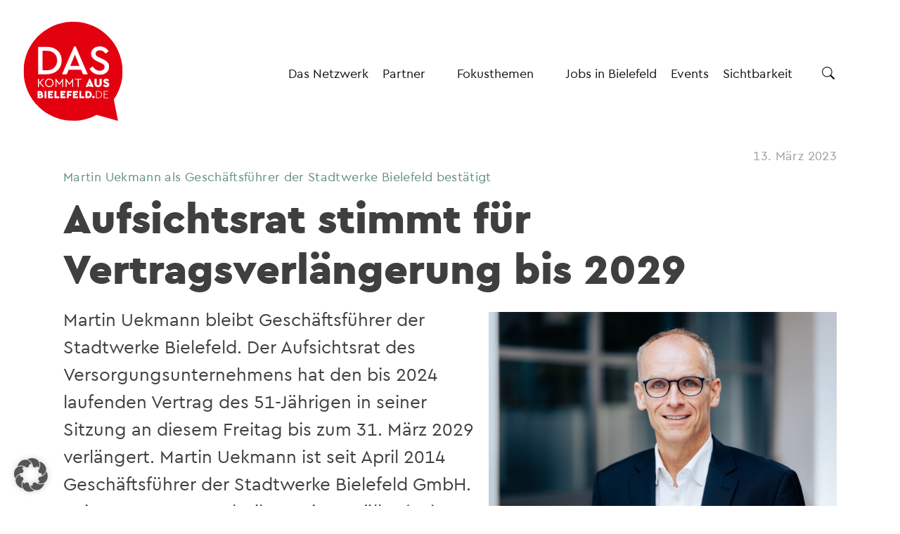

--- FILE ---
content_type: text/html; charset=UTF-8
request_url: https://www.das-kommt-aus-bielefeld.de/aufsichtsrat-stimmt-fuer-vertragsverlaengerung-bis-2029/
body_size: 11033
content:
<!doctype html>
<html lang="de">
<head>
<meta charset="UTF-8">
<meta name="viewport" content="width=device-width, initial-scale=1">

<title>Aufsichtsrat stimmt für Vertragsverlängerung bis 2029 &#8211; Das kommt aus Bielefeld</title>
<meta name='robots' content='max-image-preview:large' />
<link rel="alternate" type="application/rss+xml" title="Das kommt aus Bielefeld &raquo; Feed" href="https://www.das-kommt-aus-bielefeld.de/feed/" />
<link rel="alternate" type="application/rss+xml" title="Das kommt aus Bielefeld &raquo; Kommentar-Feed" href="https://www.das-kommt-aus-bielefeld.de/comments/feed/" />
<link rel="alternate" title="oEmbed (JSON)" type="application/json+oembed" href="https://www.das-kommt-aus-bielefeld.de/wp-json/oembed/1.0/embed?url=https%3A%2F%2Fwww.das-kommt-aus-bielefeld.de%2Faufsichtsrat-stimmt-fuer-vertragsverlaengerung-bis-2029%2F" />
<link rel="alternate" title="oEmbed (XML)" type="text/xml+oembed" href="https://www.das-kommt-aus-bielefeld.de/wp-json/oembed/1.0/embed?url=https%3A%2F%2Fwww.das-kommt-aus-bielefeld.de%2Faufsichtsrat-stimmt-fuer-vertragsverlaengerung-bis-2029%2F&#038;format=xml" />
<style id='wp-img-auto-sizes-contain-inline-css'>
img:is([sizes=auto i],[sizes^="auto," i]){contain-intrinsic-size:3000px 1500px}
/*# sourceURL=wp-img-auto-sizes-contain-inline-css */
</style>
<style id='wp-block-library-inline-css'>
:root{--wp-block-synced-color:#7a00df;--wp-block-synced-color--rgb:122,0,223;--wp-bound-block-color:var(--wp-block-synced-color);--wp-editor-canvas-background:#ddd;--wp-admin-theme-color:#007cba;--wp-admin-theme-color--rgb:0,124,186;--wp-admin-theme-color-darker-10:#006ba1;--wp-admin-theme-color-darker-10--rgb:0,107,160.5;--wp-admin-theme-color-darker-20:#005a87;--wp-admin-theme-color-darker-20--rgb:0,90,135;--wp-admin-border-width-focus:2px}@media (min-resolution:192dpi){:root{--wp-admin-border-width-focus:1.5px}}.wp-element-button{cursor:pointer}:root .has-very-light-gray-background-color{background-color:#eee}:root .has-very-dark-gray-background-color{background-color:#313131}:root .has-very-light-gray-color{color:#eee}:root .has-very-dark-gray-color{color:#313131}:root .has-vivid-green-cyan-to-vivid-cyan-blue-gradient-background{background:linear-gradient(135deg,#00d084,#0693e3)}:root .has-purple-crush-gradient-background{background:linear-gradient(135deg,#34e2e4,#4721fb 50%,#ab1dfe)}:root .has-hazy-dawn-gradient-background{background:linear-gradient(135deg,#faaca8,#dad0ec)}:root .has-subdued-olive-gradient-background{background:linear-gradient(135deg,#fafae1,#67a671)}:root .has-atomic-cream-gradient-background{background:linear-gradient(135deg,#fdd79a,#004a59)}:root .has-nightshade-gradient-background{background:linear-gradient(135deg,#330968,#31cdcf)}:root .has-midnight-gradient-background{background:linear-gradient(135deg,#020381,#2874fc)}:root{--wp--preset--font-size--normal:16px;--wp--preset--font-size--huge:42px}.has-regular-font-size{font-size:1em}.has-larger-font-size{font-size:2.625em}.has-normal-font-size{font-size:var(--wp--preset--font-size--normal)}.has-huge-font-size{font-size:var(--wp--preset--font-size--huge)}.has-text-align-center{text-align:center}.has-text-align-left{text-align:left}.has-text-align-right{text-align:right}.has-fit-text{white-space:nowrap!important}#end-resizable-editor-section{display:none}.aligncenter{clear:both}.items-justified-left{justify-content:flex-start}.items-justified-center{justify-content:center}.items-justified-right{justify-content:flex-end}.items-justified-space-between{justify-content:space-between}.screen-reader-text{border:0;clip-path:inset(50%);height:1px;margin:-1px;overflow:hidden;padding:0;position:absolute;width:1px;word-wrap:normal!important}.screen-reader-text:focus{background-color:#ddd;clip-path:none;color:#444;display:block;font-size:1em;height:auto;left:5px;line-height:normal;padding:15px 23px 14px;text-decoration:none;top:5px;width:auto;z-index:100000}html :where(.has-border-color){border-style:solid}html :where([style*=border-top-color]){border-top-style:solid}html :where([style*=border-right-color]){border-right-style:solid}html :where([style*=border-bottom-color]){border-bottom-style:solid}html :where([style*=border-left-color]){border-left-style:solid}html :where([style*=border-width]){border-style:solid}html :where([style*=border-top-width]){border-top-style:solid}html :where([style*=border-right-width]){border-right-style:solid}html :where([style*=border-bottom-width]){border-bottom-style:solid}html :where([style*=border-left-width]){border-left-style:solid}html :where(img[class*=wp-image-]){height:auto;max-width:100%}:where(figure){margin:0 0 1em}html :where(.is-position-sticky){--wp-admin--admin-bar--position-offset:var(--wp-admin--admin-bar--height,0px)}@media screen and (max-width:600px){html :where(.is-position-sticky){--wp-admin--admin-bar--position-offset:0px}}

/*# sourceURL=wp-block-library-inline-css */
</style><style id='wp-block-heading-inline-css'>
h1:where(.wp-block-heading).has-background,h2:where(.wp-block-heading).has-background,h3:where(.wp-block-heading).has-background,h4:where(.wp-block-heading).has-background,h5:where(.wp-block-heading).has-background,h6:where(.wp-block-heading).has-background{padding:1.25em 2.375em}h1.has-text-align-left[style*=writing-mode]:where([style*=vertical-lr]),h1.has-text-align-right[style*=writing-mode]:where([style*=vertical-rl]),h2.has-text-align-left[style*=writing-mode]:where([style*=vertical-lr]),h2.has-text-align-right[style*=writing-mode]:where([style*=vertical-rl]),h3.has-text-align-left[style*=writing-mode]:where([style*=vertical-lr]),h3.has-text-align-right[style*=writing-mode]:where([style*=vertical-rl]),h4.has-text-align-left[style*=writing-mode]:where([style*=vertical-lr]),h4.has-text-align-right[style*=writing-mode]:where([style*=vertical-rl]),h5.has-text-align-left[style*=writing-mode]:where([style*=vertical-lr]),h5.has-text-align-right[style*=writing-mode]:where([style*=vertical-rl]),h6.has-text-align-left[style*=writing-mode]:where([style*=vertical-lr]),h6.has-text-align-right[style*=writing-mode]:where([style*=vertical-rl]){rotate:180deg}
/*# sourceURL=https://www.das-kommt-aus-bielefeld.de/wp-includes/blocks/heading/style.min.css */
</style>
<style id='wp-block-paragraph-inline-css'>
.is-small-text{font-size:.875em}.is-regular-text{font-size:1em}.is-large-text{font-size:2.25em}.is-larger-text{font-size:3em}.has-drop-cap:not(:focus):first-letter{float:left;font-size:8.4em;font-style:normal;font-weight:100;line-height:.68;margin:.05em .1em 0 0;text-transform:uppercase}body.rtl .has-drop-cap:not(:focus):first-letter{float:none;margin-left:.1em}p.has-drop-cap.has-background{overflow:hidden}:root :where(p.has-background){padding:1.25em 2.375em}:where(p.has-text-color:not(.has-link-color)) a{color:inherit}p.has-text-align-left[style*="writing-mode:vertical-lr"],p.has-text-align-right[style*="writing-mode:vertical-rl"]{rotate:180deg}
/*# sourceURL=https://www.das-kommt-aus-bielefeld.de/wp-includes/blocks/paragraph/style.min.css */
</style>
<style id='global-styles-inline-css'>
:root{--wp--preset--aspect-ratio--square: 1;--wp--preset--aspect-ratio--4-3: 4/3;--wp--preset--aspect-ratio--3-4: 3/4;--wp--preset--aspect-ratio--3-2: 3/2;--wp--preset--aspect-ratio--2-3: 2/3;--wp--preset--aspect-ratio--16-9: 16/9;--wp--preset--aspect-ratio--9-16: 9/16;--wp--preset--color--black: #000000;--wp--preset--color--cyan-bluish-gray: #abb8c3;--wp--preset--color--white: #ffffff;--wp--preset--color--pale-pink: #f78da7;--wp--preset--color--vivid-red: #cf2e2e;--wp--preset--color--luminous-vivid-orange: #ff6900;--wp--preset--color--luminous-vivid-amber: #fcb900;--wp--preset--color--light-green-cyan: #7bdcb5;--wp--preset--color--vivid-green-cyan: #00d084;--wp--preset--color--pale-cyan-blue: #8ed1fc;--wp--preset--color--vivid-cyan-blue: #0693e3;--wp--preset--color--vivid-purple: #9b51e0;--wp--preset--gradient--vivid-cyan-blue-to-vivid-purple: linear-gradient(135deg,rgb(6,147,227) 0%,rgb(155,81,224) 100%);--wp--preset--gradient--light-green-cyan-to-vivid-green-cyan: linear-gradient(135deg,rgb(122,220,180) 0%,rgb(0,208,130) 100%);--wp--preset--gradient--luminous-vivid-amber-to-luminous-vivid-orange: linear-gradient(135deg,rgb(252,185,0) 0%,rgb(255,105,0) 100%);--wp--preset--gradient--luminous-vivid-orange-to-vivid-red: linear-gradient(135deg,rgb(255,105,0) 0%,rgb(207,46,46) 100%);--wp--preset--gradient--very-light-gray-to-cyan-bluish-gray: linear-gradient(135deg,rgb(238,238,238) 0%,rgb(169,184,195) 100%);--wp--preset--gradient--cool-to-warm-spectrum: linear-gradient(135deg,rgb(74,234,220) 0%,rgb(151,120,209) 20%,rgb(207,42,186) 40%,rgb(238,44,130) 60%,rgb(251,105,98) 80%,rgb(254,248,76) 100%);--wp--preset--gradient--blush-light-purple: linear-gradient(135deg,rgb(255,206,236) 0%,rgb(152,150,240) 100%);--wp--preset--gradient--blush-bordeaux: linear-gradient(135deg,rgb(254,205,165) 0%,rgb(254,45,45) 50%,rgb(107,0,62) 100%);--wp--preset--gradient--luminous-dusk: linear-gradient(135deg,rgb(255,203,112) 0%,rgb(199,81,192) 50%,rgb(65,88,208) 100%);--wp--preset--gradient--pale-ocean: linear-gradient(135deg,rgb(255,245,203) 0%,rgb(182,227,212) 50%,rgb(51,167,181) 100%);--wp--preset--gradient--electric-grass: linear-gradient(135deg,rgb(202,248,128) 0%,rgb(113,206,126) 100%);--wp--preset--gradient--midnight: linear-gradient(135deg,rgb(2,3,129) 0%,rgb(40,116,252) 100%);--wp--preset--font-size--small: 13px;--wp--preset--font-size--medium: 20px;--wp--preset--font-size--large: 36px;--wp--preset--font-size--x-large: 42px;--wp--preset--spacing--20: 0.44rem;--wp--preset--spacing--30: 0.67rem;--wp--preset--spacing--40: 1rem;--wp--preset--spacing--50: 1.5rem;--wp--preset--spacing--60: 2.25rem;--wp--preset--spacing--70: 3.38rem;--wp--preset--spacing--80: 5.06rem;--wp--preset--shadow--natural: 6px 6px 9px rgba(0, 0, 0, 0.2);--wp--preset--shadow--deep: 12px 12px 50px rgba(0, 0, 0, 0.4);--wp--preset--shadow--sharp: 6px 6px 0px rgba(0, 0, 0, 0.2);--wp--preset--shadow--outlined: 6px 6px 0px -3px rgb(255, 255, 255), 6px 6px rgb(0, 0, 0);--wp--preset--shadow--crisp: 6px 6px 0px rgb(0, 0, 0);}:where(.is-layout-flex){gap: 0.5em;}:where(.is-layout-grid){gap: 0.5em;}body .is-layout-flex{display: flex;}.is-layout-flex{flex-wrap: wrap;align-items: center;}.is-layout-flex > :is(*, div){margin: 0;}body .is-layout-grid{display: grid;}.is-layout-grid > :is(*, div){margin: 0;}:where(.wp-block-columns.is-layout-flex){gap: 2em;}:where(.wp-block-columns.is-layout-grid){gap: 2em;}:where(.wp-block-post-template.is-layout-flex){gap: 1.25em;}:where(.wp-block-post-template.is-layout-grid){gap: 1.25em;}.has-black-color{color: var(--wp--preset--color--black) !important;}.has-cyan-bluish-gray-color{color: var(--wp--preset--color--cyan-bluish-gray) !important;}.has-white-color{color: var(--wp--preset--color--white) !important;}.has-pale-pink-color{color: var(--wp--preset--color--pale-pink) !important;}.has-vivid-red-color{color: var(--wp--preset--color--vivid-red) !important;}.has-luminous-vivid-orange-color{color: var(--wp--preset--color--luminous-vivid-orange) !important;}.has-luminous-vivid-amber-color{color: var(--wp--preset--color--luminous-vivid-amber) !important;}.has-light-green-cyan-color{color: var(--wp--preset--color--light-green-cyan) !important;}.has-vivid-green-cyan-color{color: var(--wp--preset--color--vivid-green-cyan) !important;}.has-pale-cyan-blue-color{color: var(--wp--preset--color--pale-cyan-blue) !important;}.has-vivid-cyan-blue-color{color: var(--wp--preset--color--vivid-cyan-blue) !important;}.has-vivid-purple-color{color: var(--wp--preset--color--vivid-purple) !important;}.has-black-background-color{background-color: var(--wp--preset--color--black) !important;}.has-cyan-bluish-gray-background-color{background-color: var(--wp--preset--color--cyan-bluish-gray) !important;}.has-white-background-color{background-color: var(--wp--preset--color--white) !important;}.has-pale-pink-background-color{background-color: var(--wp--preset--color--pale-pink) !important;}.has-vivid-red-background-color{background-color: var(--wp--preset--color--vivid-red) !important;}.has-luminous-vivid-orange-background-color{background-color: var(--wp--preset--color--luminous-vivid-orange) !important;}.has-luminous-vivid-amber-background-color{background-color: var(--wp--preset--color--luminous-vivid-amber) !important;}.has-light-green-cyan-background-color{background-color: var(--wp--preset--color--light-green-cyan) !important;}.has-vivid-green-cyan-background-color{background-color: var(--wp--preset--color--vivid-green-cyan) !important;}.has-pale-cyan-blue-background-color{background-color: var(--wp--preset--color--pale-cyan-blue) !important;}.has-vivid-cyan-blue-background-color{background-color: var(--wp--preset--color--vivid-cyan-blue) !important;}.has-vivid-purple-background-color{background-color: var(--wp--preset--color--vivid-purple) !important;}.has-black-border-color{border-color: var(--wp--preset--color--black) !important;}.has-cyan-bluish-gray-border-color{border-color: var(--wp--preset--color--cyan-bluish-gray) !important;}.has-white-border-color{border-color: var(--wp--preset--color--white) !important;}.has-pale-pink-border-color{border-color: var(--wp--preset--color--pale-pink) !important;}.has-vivid-red-border-color{border-color: var(--wp--preset--color--vivid-red) !important;}.has-luminous-vivid-orange-border-color{border-color: var(--wp--preset--color--luminous-vivid-orange) !important;}.has-luminous-vivid-amber-border-color{border-color: var(--wp--preset--color--luminous-vivid-amber) !important;}.has-light-green-cyan-border-color{border-color: var(--wp--preset--color--light-green-cyan) !important;}.has-vivid-green-cyan-border-color{border-color: var(--wp--preset--color--vivid-green-cyan) !important;}.has-pale-cyan-blue-border-color{border-color: var(--wp--preset--color--pale-cyan-blue) !important;}.has-vivid-cyan-blue-border-color{border-color: var(--wp--preset--color--vivid-cyan-blue) !important;}.has-vivid-purple-border-color{border-color: var(--wp--preset--color--vivid-purple) !important;}.has-vivid-cyan-blue-to-vivid-purple-gradient-background{background: var(--wp--preset--gradient--vivid-cyan-blue-to-vivid-purple) !important;}.has-light-green-cyan-to-vivid-green-cyan-gradient-background{background: var(--wp--preset--gradient--light-green-cyan-to-vivid-green-cyan) !important;}.has-luminous-vivid-amber-to-luminous-vivid-orange-gradient-background{background: var(--wp--preset--gradient--luminous-vivid-amber-to-luminous-vivid-orange) !important;}.has-luminous-vivid-orange-to-vivid-red-gradient-background{background: var(--wp--preset--gradient--luminous-vivid-orange-to-vivid-red) !important;}.has-very-light-gray-to-cyan-bluish-gray-gradient-background{background: var(--wp--preset--gradient--very-light-gray-to-cyan-bluish-gray) !important;}.has-cool-to-warm-spectrum-gradient-background{background: var(--wp--preset--gradient--cool-to-warm-spectrum) !important;}.has-blush-light-purple-gradient-background{background: var(--wp--preset--gradient--blush-light-purple) !important;}.has-blush-bordeaux-gradient-background{background: var(--wp--preset--gradient--blush-bordeaux) !important;}.has-luminous-dusk-gradient-background{background: var(--wp--preset--gradient--luminous-dusk) !important;}.has-pale-ocean-gradient-background{background: var(--wp--preset--gradient--pale-ocean) !important;}.has-electric-grass-gradient-background{background: var(--wp--preset--gradient--electric-grass) !important;}.has-midnight-gradient-background{background: var(--wp--preset--gradient--midnight) !important;}.has-small-font-size{font-size: var(--wp--preset--font-size--small) !important;}.has-medium-font-size{font-size: var(--wp--preset--font-size--medium) !important;}.has-large-font-size{font-size: var(--wp--preset--font-size--large) !important;}.has-x-large-font-size{font-size: var(--wp--preset--font-size--x-large) !important;}
/*# sourceURL=global-styles-inline-css */
</style>

<style id='classic-theme-styles-inline-css'>
/*! This file is auto-generated */
.wp-block-button__link{color:#fff;background-color:#32373c;border-radius:9999px;box-shadow:none;text-decoration:none;padding:calc(.667em + 2px) calc(1.333em + 2px);font-size:1.125em}.wp-block-file__button{background:#32373c;color:#fff;text-decoration:none}
/*# sourceURL=/wp-includes/css/classic-themes.min.css */
</style>
<link rel='stylesheet' id='contact-form-7-css' href='https://www.das-kommt-aus-bielefeld.de/wp-content/plugins/contact-form-7/includes/css/styles.css?ver=6.1' media='all' />
<link rel='stylesheet' id='dflip-style-css' href='https://www.das-kommt-aus-bielefeld.de/wp-content/plugins/3d-flipbook-dflip-lite/assets/css/dflip.min.css?ver=2.3.75' media='all' />
<link rel='stylesheet' id='newsletter-css' href='https://www.das-kommt-aus-bielefeld.de/wp-content/plugins/newsletter/style.css?ver=8.9.2' media='all' />
<link rel='stylesheet' id='borlabs-cookie-custom-css' href='https://www.das-kommt-aus-bielefeld.de/wp-content/cache/borlabs-cookie/1/borlabs-cookie-1-de.css?ver=3.3.23-19' media='all' />
<script src="https://www.das-kommt-aus-bielefeld.de/wp-includes/js/jquery/jquery.min.js?ver=3.7.1" id="jquery-core-js"></script>
<script src="https://www.das-kommt-aus-bielefeld.de/wp-includes/js/jquery/jquery-migrate.min.js?ver=3.4.1" id="jquery-migrate-js"></script>
<script data-no-optimize="1" data-no-minify="1" data-cfasync="false" src="https://www.das-kommt-aus-bielefeld.de/wp-content/cache/borlabs-cookie/1/borlabs-cookie-config-de.json.js?ver=3.3.23-27" id="borlabs-cookie-config-js"></script>
<link rel="https://api.w.org/" href="https://www.das-kommt-aus-bielefeld.de/wp-json/" /><link rel="alternate" title="JSON" type="application/json" href="https://www.das-kommt-aus-bielefeld.de/wp-json/wp/v2/posts/481613" /><link rel="EditURI" type="application/rsd+xml" title="RSD" href="https://www.das-kommt-aus-bielefeld.de/xmlrpc.php?rsd" />
<meta name="generator" content="WordPress 6.9" />
<link rel="canonical" href="https://www.das-kommt-aus-bielefeld.de/aufsichtsrat-stimmt-fuer-vertragsverlaengerung-bis-2029/" />
<link rel='shortlink' href='https://www.das-kommt-aus-bielefeld.de/?p=481613' />
<meta property="og:image" content="https://www.das-kommt-aus-bielefeld.de/wp-content/uploads/2023/03/Uekmann_Martin.jpg" />

<link rel="icon" href="https://www.das-kommt-aus-bielefeld.de/wp-content/themes/fbnfrtg/assets/favicons/favicon.ico" sizes="any">
<link rel="icon" href="https://www.das-kommt-aus-bielefeld.de/wp-content/themes/fbnfrtg/assets/img/logo-das-kommt-aus-bielefeld.svg" type="image/svg+xml">

<link rel="stylesheet" type="text/css" href="https://www.das-kommt-aus-bielefeld.de/wp-content/themes/fbnfrtg/assets/css/magnificpopup.css" />
<link rel="stylesheet" type="text/css" href="https://www.das-kommt-aus-bielefeld.de/wp-content/themes/fbnfrtg/assets/css/bootstrap-icons.css">
<link rel="stylesheet" type="text/css" href="https://www.das-kommt-aus-bielefeld.de/wp-content/themes/fbnfrtg/assets/css/bootstrap.min.css">
<link rel="stylesheet" type="text/css" href="https://www.das-kommt-aus-bielefeld.de/wp-content/themes/fbnfrtg/assets/css/slick.css">
<link rel="stylesheet" type="text/css" href="https://www.das-kommt-aus-bielefeld.de/wp-content/themes/fbnfrtg/assets/css/styles.css">

<script>window.jQuery || document.write('<script src="https://www.das-kommt-aus-bielefeld.de/wp-content/themes/fbnfrtg/assets/js/jquery.js">\x3C/script>')</script>
<link rel='stylesheet' id='mwai_chatbot_theme_chatgpt-css' href='https://www.das-kommt-aus-bielefeld.de/wp-content/plugins/ai-engine-pro/themes/chatgpt.css?ver=1753276194' media='all' />
</head>

<body class="wp-singular post-template-default single single-post postid-481613 single-format-standard wp-theme-fbnfrtg">

<div class="bodywrap">
	<div class="innerwrap">
	
        <div class="section header">

            <a href="https://www.das-kommt-aus-bielefeld.de/"><img src="https://www.das-kommt-aus-bielefeld.de/wp-content/themes/fbnfrtg/assets/img/logo-das-kommt-aus-bielefeld.svg" class="logo"></a>

            <div class="navoverlay"></div>

            <div class="container">
                <div class="row">
                    <div class="col-12">
                
                       

                        <div class="navigation"> 
                        <div class="menu-hauptmenue-container"><ul id="primary-menu" class="menu"><li id="menu-item-28" class="menu-item menu-item-type-post_type menu-item-object-page menu-item-28"><a href="https://www.das-kommt-aus-bielefeld.de/das-netzwerk/">Das Netzwerk</a></li>
<li id="menu-item-778504" class="menu-item menu-item-type-post_type menu-item-object-page menu-item-has-children menu-item-778504"><a href="https://www.das-kommt-aus-bielefeld.de/unsere-partner/">Partner</a>
<ul class="sub-menu">
	<li id="menu-item-722258" class="menu-item menu-item-type-post_type menu-item-object-page menu-item-722258"><a href="https://www.das-kommt-aus-bielefeld.de/unsere-partner/partnernews/">Partnernews</a></li>
	<li id="menu-item-856" class="menu-item menu-item-type-post_type menu-item-object-page menu-item-856"><a href="https://www.das-kommt-aus-bielefeld.de/unsere-partner/partner-werden/">Partner werden</a></li>
</ul>
</li>
<li id="menu-item-26" class="menu-item menu-item-type-post_type menu-item-object-page menu-item-has-children menu-item-26"><a href="https://www.das-kommt-aus-bielefeld.de/fokusthemen/">Fokusthemen</a>
<ul class="sub-menu">
	<li id="menu-item-723421" class="menu-item menu-item-type-post_type menu-item-object-page menu-item-has-children menu-item-723421"><a href="https://www.das-kommt-aus-bielefeld.de/fokusthemen/fachkraeftesicherung/">Fachkräfte</a>
	<ul class="sub-menu">
		<li id="menu-item-776627" class="menu-item menu-item-type-post_type menu-item-object-page menu-item-776627"><a href="https://www.das-kommt-aus-bielefeld.de/fokusthemen/fachkraeftesicherung/recruiting-und-talentsicherung/">Recruiting und Talentsicherung</a></li>
		<li id="menu-item-776628" class="menu-item menu-item-type-post_type menu-item-object-page menu-item-776628"><a href="https://www.das-kommt-aus-bielefeld.de/fokusthemen/fachkraeftesicherung/hr-transformation/">HR-Transformation</a></li>
		<li id="menu-item-776626" class="menu-item menu-item-type-post_type menu-item-object-page menu-item-776626"><a href="https://www.das-kommt-aus-bielefeld.de/fokusthemen/fachkraeftesicherung/personalentwicklung/">Personalentwicklung</a></li>
	</ul>
</li>
	<li id="menu-item-723420" class="menu-item menu-item-type-post_type menu-item-object-page menu-item-has-children menu-item-723420"><a href="https://www.das-kommt-aus-bielefeld.de/fokusthemen/ki-digitalisierung/">KI &amp; Digitalisierung</a>
	<ul class="sub-menu">
		<li id="menu-item-776629" class="menu-item menu-item-type-post_type menu-item-object-page menu-item-776629"><a href="https://www.das-kommt-aus-bielefeld.de/fokusthemen/ki-digitalisierung/anwendungsbereiche/">Anwendungsbereiche</a></li>
		<li id="menu-item-776630" class="menu-item menu-item-type-post_type menu-item-object-page menu-item-776630"><a href="https://www.das-kommt-aus-bielefeld.de/fokusthemen/ki-digitalisierung/forschung-und-entwicklung/">Forschung und Entwicklung</a></li>
	</ul>
</li>
	<li id="menu-item-919" class="menu-item menu-item-type-post_type menu-item-object-page menu-item-has-children menu-item-919"><a href="https://www.das-kommt-aus-bielefeld.de/fokusthemen/nachhaltigkeit/">Nachhaltigkeit</a>
	<ul class="sub-menu">
		<li id="menu-item-776397" class="menu-item menu-item-type-post_type menu-item-object-page menu-item-776397"><a href="https://www.das-kommt-aus-bielefeld.de/fokusthemen/nachhaltigkeit/nachhaltigkeitsmanagement/">Nachhaltigkeitsmanagement</a></li>
		<li id="menu-item-776423" class="menu-item menu-item-type-post_type menu-item-object-page menu-item-776423"><a href="https://www.das-kommt-aus-bielefeld.de/fokusthemen/nachhaltigkeit/nachhaltigkeitsberichterstattung/">Nachhaltigkeitsberichterstattung</a></li>
		<li id="menu-item-776422" class="menu-item menu-item-type-post_type menu-item-object-page menu-item-776422"><a href="https://www.das-kommt-aus-bielefeld.de/fokusthemen/nachhaltigkeit/innovationstreiber/">Innovationstreiber</a></li>
	</ul>
</li>
</ul>
</li>
<li id="menu-item-25" class="menu-item menu-item-type-post_type menu-item-object-page menu-item-25"><a href="https://www.das-kommt-aus-bielefeld.de/jobs-in-bielefeld/">Jobs in Bielefeld</a></li>
<li id="menu-item-24" class="menu-item menu-item-type-post_type menu-item-object-page menu-item-24"><a href="https://www.das-kommt-aus-bielefeld.de/events/">Events</a></li>
<li id="menu-item-23" class="menu-item menu-item-type-post_type menu-item-object-page menu-item-has-children menu-item-23"><a href="https://www.das-kommt-aus-bielefeld.de/sichtbarkeit/">Sichtbarkeit</a>
<ul class="sub-menu">
	<li id="menu-item-776768" class="menu-item menu-item-type-post_type menu-item-object-page menu-item-776768"><a href="https://www.das-kommt-aus-bielefeld.de/sichtbarkeit/videos/">Videos</a></li>
	<li id="menu-item-776771" class="menu-item menu-item-type-post_type menu-item-object-page menu-item-776771"><a href="https://www.das-kommt-aus-bielefeld.de/sichtbarkeit/podcast/">Podcast</a></li>
	<li id="menu-item-776770" class="menu-item menu-item-type-post_type menu-item-object-page menu-item-776770"><a href="https://www.das-kommt-aus-bielefeld.de/sichtbarkeit/magazin/">Magazin</a></li>
</ul>
</li>
</ul></div>                        </div>

                        <a href="#!" class="searchicon desktop"><i class="bi bi-search"></i></a>

                        <div class="navicon mobile">
                            <div class="line"></div>
                            <div class="line"></div>
                            <div class="line"></div>
                        </div>
                    </div>

                </div>
            </div>
        </div>

        <div class="section searchcontainer">
                <div class="container">
                    <div class="row">
                        <div class="col-12">

                            <form role="search" method="get" class="big-search-form" style="margin-bottom:0;" action="https://www.das-kommt-aus-bielefeld.de/">
                                <input type="search" class="big-search-field" placeholder="Suche&nbsp;…" name="s" value="">
                                <!--<input type="submit" class="big-search-submit" value="Suche">-->
                            </form>

                        </div>
                    </div>
                </div>
            </div>

        
<!-- ------------- -->

	<main id="primary" class="site-main">

		

<article id="post-481613" class="post-481613 post type-post status-publish format-standard has-post-thumbnail hentry category-unternehmensnews">


<div class="section padding50 content article ">
	<div class="container">
		<div class="row">

			<div class="col-12 text-end">
			<p class="mb-1 mt-2" style="opacity:.5;">13. März 2023</p>			</div>

			<div class="col-12 col-md-8">
			<p class="color3">Martin Uekmann als Geschäftsführer der Stadtwerke Bielefeld bestätigt</p>			<!--<p class="color3">Martin Uekmann als Geschäftsführer der Stadtwerke Bielefeld bestätigt</p>-->
			</div>
			<div class="col-12">
			<h1 class="mb-3">Aufsichtsrat stimmt für Vertragsverlängerung bis 2029</h1>
			</div>
			
			<div class="col-12">
			
					<div class="newsimagewrap">
					<img src="https://www.das-kommt-aus-bielefeld.de/wp-content/uploads/2023/03/Uekmann_Martin.jpg" loading="lazy">
					<p>Martin Uekmann, Geschäftsführer Stadtwerke Bielefeld +++ Foto: Besim Mazhiqi</p>
					</div>
						
			
<h3 class="wp-block-heading" id='martin-uekmann-bleibt-geschaeftsfuehrer-der-stadtwerke-bielefeld-der-aufsichtsrat-des-versorgungsunternehmens-hat-den-bis-2024-laufenden-vertrag-des-51-jaehrigen-in-seiner-sitzung-an-diesem-freitag-b'>Martin Uekmann bleibt Geschäftsführer der Stadtwerke Bielefeld. Der Aufsichtsrat des Versorgungsunternehmens hat den bis 2024 laufenden Vertrag des 51-Jährigen in seiner Sitzung an diesem Freitag bis zum 31. März 2029 verlängert. Martin Uekmann ist seit April 2014 Geschäftsführer der Stadtwerke Bielefeld GmbH. Seit Januar 2019 steht ihm Rainer Müller (56) zur Seite, dessen Vertrag im November ebenfalls um weitere fünf Jahre verlängert worden war.</h3>



<p>Den einstimmigen Beschluss des Aufsichtsrates begründet die Vorsitzende Dr. Wiebke Esdar: „Wir befinden uns in der größten Energiekrise seit Ende des Zweiten Weltkriegs. Um die großen Herausforderungen in der Branche meistern zu können, ist gerade in der Führung des Unternehmens Kontinuität und Kompetenz gefragt. Deswegen freuen wir uns, die erfolgreiche Zusammenarbeit mit Martin Uekmann fortzusetzen.“ Martin Uekmann ist verantwortlich für die zentralen Bereiche des Unternehmens, die Bereiche Finanzen, Controlling, Personal und Netze sowie die Tochterunternehmen moBiel, BITel, BBF und Bielefelder Netz.</p>


											<div><i class="bi bi-info-circle" style="position:absolute; font-size:30px; opacity:.5;"></i>
			<p class="mt-3 small" style="opacity:0.5; padding-left:40px">Bei diesem Text handelt es sich um eine Pressemitteilung Dritter. Für den Inhalt zeichnet sich die WEGE mbH nicht verantwortlich.</p></div>
		
			</div>

		</div>
	</div>
</div>

</article><!-- #post-481613 -->









	</main><!-- #main -->


<!-- ****************** -->

</div><!-- #innerwrap -->

		<div class="section footer">
            <div class="container">
                <div class="row">

                    <div class="col-12 col-md-4 mb-2">
                        <a href="https://www.das-kommt-aus-bielefeld.de/"><img src="https://www.das-kommt-aus-bielefeld.de/wp-content/themes/fbnfrtg/assets/img/logo-das-kommt-aus-bielefeld.svg" class="footerlogo"></a>
                        <br>

                        <p><b><a href="https://www.das-kommt-aus-bielefeld.de/das-netzwerk/" class="d-block mb-2">Über das Netzwerk</a>
                        <a href="https://www.das-kommt-aus-bielefeld.de/das-netzwerk/" class="d-block mb-2">Unser Team</a>
                        Archiv</b><br>
                        <a href="https://www.das-kommt-aus-bielefeld.de/archiv/produkte-und-dienstleistungen/" class="d-block small ">Produkte & Dienstleistungen</a>
                        <a href="https://www.das-kommt-aus-bielefeld.de/archiv/news-stories/" class="d-block small ">News & Stories</a></p>
                    </div>


                    <div class="col-12 col-md-4 mb-2">
                        <div class="icons">
                            <a href="https://www.facebook.com/daskommtausbielefeld" target="blank"><i class="bi bi-facebook me-2"></i></a>
                            <a href="https://www.instagram.com/das_kommt_aus_bielefeld/"><i class="bi bi-instagram me-2" target="blank"></i></a>
                            <a href="https://de.linkedin.com/showcase/das-kommt-aus-bielefeld/"><i class="bi bi-linkedin me-2" target="blank"></i></a>
                            <a href="https://www.youtube.com/daskommtausbielefeld"><i class="bi bi-youtube me-2" target="blank"></i></a>
                        </div>

                        <div class="spacer50"></div>

                        <p><a href="https://www.das-kommt-aus-bielefeld.de/newsletter-2/"><b>Newsletter</b></a></p>
                    </div>

                    <div class="col-12 col-md-4 mb-2">
                        <img src="https://www.das-kommt-aus-bielefeld.de/wp-content/uploads/2024/06/WEGE-Logo-Sub-white.svg" class="wegelogo">
   
                        <p><b>Wirtschaftsentwicklungsgesellschaft<br>Bielefeld mbH</b><br>
                            Goldstraße 16 – 18<br>
                            33602 Bielefeld</p>
                            <p><b>T</b> 0521 / 557 660-0<br>
                            <b>E</b> info@wege-bielefeld.de</p>

                            <p><b><a href="https://www.das-kommt-aus-bielefeld.de/datenschutz/">Datenschutz</a> | <a href="https://www.das-kommt-aus-bielefeld.de/impressum/">Impressum</a></b></p>
                    </div>
                   
                </div>
            </div>
        </div>

        <!-- ****************** -->

    </div>

    <!-- ****************** -->

    <div class="subnav_mobile_overlay"></div>
    <div class="subnav_mobile mobile"></div>

<style>.mwai-chatbot-container { display: none !important; }</style>
    <div class='mwai-chatbot-container' data-params='{&quot;aiName&quot;:&quot;DBot:&quot;,&quot;userName&quot;:&quot;Du: &quot;,&quot;guestName&quot;:&quot;Gast:&quot;,&quot;textSend&quot;:&quot;&quot;,&quot;textClear&quot;:&quot;Verlauf l\u00f6schen&quot;,&quot;mode&quot;:&quot;chat&quot;,&quot;textInputPlaceholder&quot;:&quot;Deine Nachricht&quot;,&quot;textInputMaxLength&quot;:512,&quot;textCompliance&quot;:&quot;&quot;,&quot;startSentence&quot;:&quot;Hi! Hast du eine Frage zur Bielefelder Wirtschaft, oder zu \&quot;Das kommt aus Bielefeld\&quot;? &quot;,&quot;localMemory&quot;:1,&quot;themeId&quot;:&quot;chatgpt&quot;,&quot;window&quot;:1,&quot;icon&quot;:&quot;https:\/\/www.das-kommt-aus-bielefeld.de\/wp-content\/uploads\/2025\/05\/chatbutton.svg&quot;,&quot;iconText&quot;:&quot;&quot;,&quot;iconTextDelay&quot;:1,&quot;iconAlt&quot;:&quot;AI Engine Chatbot&quot;,&quot;iconPosition&quot;:&quot;bottom-right&quot;,&quot;iconBubble&quot;:&quot;&quot;,&quot;fullscreen&quot;:1,&quot;copyButton&quot;:&quot;&quot;,&quot;headerSubtitle&quot;:&quot;Discuss with&quot;}' data-system='{&quot;botId&quot;:&quot;default&quot;,&quot;customId&quot;:null,&quot;userData&quot;:null,&quot;sessionId&quot;:&quot;N\/A&quot;,&quot;restNonce&quot;:null,&quot;contextId&quot;:481613,&quot;pluginUrl&quot;:&quot;https:\/\/www.das-kommt-aus-bielefeld.de\/wp-content\/plugins\/ai-engine-pro\/&quot;,&quot;restUrl&quot;:&quot;https:\/\/www.das-kommt-aus-bielefeld.de\/wp-json&quot;,&quot;stream&quot;:false,&quot;debugMode&quot;:false,&quot;speech_recognition&quot;:false,&quot;speech_synthesis&quot;:false,&quot;typewriter&quot;:false,&quot;virtual_keyboard_fix&quot;:false,&quot;actions&quot;:[],&quot;blocks&quot;:[{&quot;id&quot;:&quot;mwai_gdpr_69747c1e69138&quot;,&quot;type&quot;:&quot;content&quot;,&quot;data&quot;:{&quot;id&quot;:&quot;mwai_gdpr_69747c1e69138&quot;,&quot;html&quot;:&quot;&lt;div&gt;\n            &lt;p&gt;By using this chatbot, you agree to the recording and processing of your data by our website and the external services it might use (LLMs, vector databases, etc.).&lt;\/p&gt;\n            &lt;form id=\&quot;mwai-gdpr-form-default\&quot;&gt;\n              &lt;button type=\&quot;submit\&quot;&gt;I understand&lt;\/button&gt;\n            &lt;\/form&gt;\n          &lt;\/div&gt;&quot;,&quot;script&quot;:&quot;\n          (function() {\n            let chatbot_mwai_gdpr_69747c1e69138 = MwaiAPI.getChatbot(\&quot;default\&quot;);\n            if (document.cookie.indexOf(\&quot;mwai_gdpr_accepted=1\&quot;) !== -1) {\n              chatbot_mwai_gdpr_69747c1e69138.removeBlockById(\&quot;mwai_gdpr_69747c1e69138\&quot;);\n              return;\n            }\n            chatbot_mwai_gdpr_69747c1e69138.lock();\n            document.getElementById(\&quot;mwai-gdpr-form-default\&quot;).addEventListener(\&quot;submit\&quot;, function(event) {\n              event.preventDefault();\n              chatbot_mwai_gdpr_69747c1e69138.unlock();\n              chatbot_mwai_gdpr_69747c1e69138.setBlocks([]);\n              let date = new Date();\n              date.setTime(date.getTime() + (365 * 24 * 60 * 60 * 1000));\n              document.cookie = \&quot;mwai_gdpr_accepted=1; expires=\&quot; + date.toUTCString() + \&quot;; path=\/\&quot;;\n            });\n          })();\n        &quot;}}],&quot;shortcuts&quot;:[]}' data-theme='{&quot;type&quot;:&quot;internal&quot;,&quot;name&quot;:&quot;ChatGPT&quot;,&quot;themeId&quot;:&quot;chatgpt&quot;,&quot;settings&quot;:[],&quot;style&quot;:&quot;&quot;}'></div>
    <script type="text/javascript" src="https://www.das-kommt-aus-bielefeld.de/wp-content/themes/fbnfrtg/assets/js/jquery.magnific-popup.min.js"></script>
    <script type="text/javascript" src="https://www.das-kommt-aus-bielefeld.de/wp-content/themes/fbnfrtg/assets/js/bootstrap.min.js"></script>
    <script type="text/javascript" src="https://www.das-kommt-aus-bielefeld.de/wp-content/themes/fbnfrtg/assets/js/slick.min.js"></script>
    <script type="text/javascript" src="https://www.das-kommt-aus-bielefeld.de/wp-content/themes/fbnfrtg/assets/js/jquery.matchHeight.js"></script>
    <script type="text/javascript" src="https://www.das-kommt-aus-bielefeld.de/wp-content/themes/fbnfrtg/assets/js/functions.js"></script> 

<script type="speculationrules">
{"prefetch":[{"source":"document","where":{"and":[{"href_matches":"/*"},{"not":{"href_matches":["/wp-*.php","/wp-admin/*","/wp-content/uploads/*","/wp-content/*","/wp-content/plugins/*","/wp-content/themes/fbnfrtg/*","/*\\?(.+)"]}},{"not":{"selector_matches":"a[rel~=\"nofollow\"]"}},{"not":{"selector_matches":".no-prefetch, .no-prefetch a"}}]},"eagerness":"conservative"}]}
</script>
<script type="module" src="https://www.das-kommt-aus-bielefeld.de/wp-content/plugins/borlabs-cookie/assets/javascript/borlabs-cookie.min.js?ver=3.3.23" id="borlabs-cookie-core-js-module" data-cfasync="false" data-no-minify="1" data-no-optimize="1"></script>
<!--googleoff: all--><div data-nosnippet data-borlabs-cookie-consent-required='true' id='BorlabsCookieBox'></div><div id='BorlabsCookieWidget' class='brlbs-cmpnt-container'></div><!--googleon: all--><style>body div .wpcf7-form .fit-the-fullspace{position:absolute;margin-left:-999em;}</style>        <script data-cfasync="false">
          var dFlipLocation = 'https://www.das-kommt-aus-bielefeld.de/wp-content/plugins/3d-flipbook-dflip-lite/assets/';
          var dFlipWPGlobal = {"text":{"toggleSound":"Ton ein-\/ausschalten","toggleThumbnails":"Vorschaubilder umschalten","toggleOutline":"Inhaltsverzeichnis\/Lesezeichen umschalten","previousPage":"Vorherige Seite","nextPage":"N\u00e4chste Seite","toggleFullscreen":"Vollbild umschalten","zoomIn":"Hereinzoomen","zoomOut":"Herauszoomen","toggleHelp":"Hilfe umschalten","singlePageMode":"Einzelseitenmodus","doublePageMode":"Doppelseitenmodus","downloadPDFFile":"PDF-Datei herunterladen","gotoFirstPage":"Zur ersten Seite gehen","gotoLastPage":"Zur letzten Seite gehen","share":"Teilen","mailSubject":"Ich wollte, dass du dieses Flipbook siehst","mailBody":"Diese Website anschauen {{url}}","loading":"DearFlip: l\u00e4dt "},"viewerType":"flipbook","moreControls":"download,pageMode,startPage,endPage,sound","hideControls":"","scrollWheel":"false","backgroundColor":"#777","backgroundImage":"","height":"auto","paddingLeft":"20","paddingRight":"20","controlsPosition":"bottom","duration":800,"soundEnable":"true","enableDownload":"true","showSearchControl":"false","showPrintControl":"false","enableAnnotation":false,"enableAnalytics":"false","webgl":"true","hard":"none","maxTextureSize":"1600","rangeChunkSize":"524288","zoomRatio":1.5,"stiffness":3,"pageMode":"0","singlePageMode":"0","pageSize":"0","autoPlay":"false","autoPlayDuration":5000,"autoPlayStart":"false","linkTarget":"2","sharePrefix":"flipbook-"};
        </script>
      <script src="https://www.das-kommt-aus-bielefeld.de/wp-includes/js/dist/hooks.min.js?ver=dd5603f07f9220ed27f1" id="wp-hooks-js"></script>
<script src="https://www.das-kommt-aus-bielefeld.de/wp-includes/js/dist/i18n.min.js?ver=c26c3dc7bed366793375" id="wp-i18n-js"></script>
<script id="wp-i18n-js-after">
wp.i18n.setLocaleData( { 'text direction\u0004ltr': [ 'ltr' ] } );
//# sourceURL=wp-i18n-js-after
</script>
<script src="https://www.das-kommt-aus-bielefeld.de/wp-content/plugins/contact-form-7/includes/swv/js/index.js?ver=6.1" id="swv-js"></script>
<script id="contact-form-7-js-translations">
( function( domain, translations ) {
	var localeData = translations.locale_data[ domain ] || translations.locale_data.messages;
	localeData[""].domain = domain;
	wp.i18n.setLocaleData( localeData, domain );
} )( "contact-form-7", {"translation-revision-date":"2025-07-20 09:15:39+0000","generator":"GlotPress\/4.0.1","domain":"messages","locale_data":{"messages":{"":{"domain":"messages","plural-forms":"nplurals=2; plural=n != 1;","lang":"de"},"This contact form is placed in the wrong place.":["Dieses Kontaktformular wurde an der falschen Stelle platziert."],"Error:":["Fehler:"]}},"comment":{"reference":"includes\/js\/index.js"}} );
//# sourceURL=contact-form-7-js-translations
</script>
<script id="contact-form-7-js-before">
var wpcf7 = {
    "api": {
        "root": "https:\/\/www.das-kommt-aus-bielefeld.de\/wp-json\/",
        "namespace": "contact-form-7\/v1"
    }
};
//# sourceURL=contact-form-7-js-before
</script>
<script src="https://www.das-kommt-aus-bielefeld.de/wp-content/plugins/contact-form-7/includes/js/index.js?ver=6.1" id="contact-form-7-js"></script>
<script src="https://www.das-kommt-aus-bielefeld.de/wp-content/plugins/3d-flipbook-dflip-lite/assets/js/dflip.min.js?ver=2.3.75" id="dflip-script-js"></script>
<script id="newsletter-js-extra">
var newsletter_data = {"action_url":"https://www.das-kommt-aus-bielefeld.de/wp-admin/admin-ajax.php"};
//# sourceURL=newsletter-js-extra
</script>
<script src="https://www.das-kommt-aus-bielefeld.de/wp-content/plugins/newsletter/main.js?ver=8.9.2" id="newsletter-js"></script>
<script src="https://www.das-kommt-aus-bielefeld.de/wp-includes/js/dist/vendor/react.min.js?ver=18.3.1.1" id="react-js"></script>
<script src="https://www.das-kommt-aus-bielefeld.de/wp-includes/js/dist/vendor/react-dom.min.js?ver=18.3.1.1" id="react-dom-js"></script>
<script src="https://www.das-kommt-aus-bielefeld.de/wp-includes/js/dist/escape-html.min.js?ver=6561a406d2d232a6fbd2" id="wp-escape-html-js"></script>
<script src="https://www.das-kommt-aus-bielefeld.de/wp-includes/js/dist/element.min.js?ver=6a582b0c827fa25df3dd" id="wp-element-js"></script>
<script src="https://www.das-kommt-aus-bielefeld.de/wp-content/plugins/ai-engine-pro/app/chatbot.js?ver=1753276194" id="mwai_chatbot-js"></script>
<script id="cf7-antispam-js-extra">
var cf7a_settings = {"prefix":"_cf7a_","disableReload":"1","version":"4qeJIYFmkAZX3fDFA8Iz5w=="};
//# sourceURL=cf7-antispam-js-extra
</script>
<script src="https://www.das-kommt-aus-bielefeld.de/wp-content/plugins/cf7-antispam/build/script.js?ver=1829dacfa96318b4e905" id="cf7-antispam-js"></script>
<template id="brlbs-cmpnt-cb-template-contact-form-seven-recaptcha">
 <div class="brlbs-cmpnt-container brlbs-cmpnt-content-blocker brlbs-cmpnt-with-individual-styles" data-borlabs-cookie-content-blocker-id="contact-form-seven-recaptcha" data-borlabs-cookie-content=""><div class="brlbs-cmpnt-cb-preset-b brlbs-cmpnt-cb-cf7-recaptcha"> <div class="brlbs-cmpnt-cb-thumbnail" style="background-image: url('https://www.das-kommt-aus-bielefeld.de/wp-content/uploads/borlabs-cookie/1/bct-google-recaptcha-main.png')"></div> <div class="brlbs-cmpnt-cb-main"> <div class="brlbs-cmpnt-cb-content"> <p class="brlbs-cmpnt-cb-description">Sie müssen den Inhalt von <strong>reCAPTCHA</strong> laden, um das Formular abzuschicken. Bitte beachten Sie, dass dabei Daten mit Drittanbietern ausgetauscht werden.</p> <a class="brlbs-cmpnt-cb-provider-toggle" href="#" data-borlabs-cookie-show-provider-information role="button">Mehr Informationen</a> </div> <div class="brlbs-cmpnt-cb-buttons"> <a class="brlbs-cmpnt-cb-btn" href="#" data-borlabs-cookie-unblock role="button">Inhalt entsperren</a> <a class="brlbs-cmpnt-cb-btn" href="#" data-borlabs-cookie-accept-service role="button" style="display: inherit">Erforderlichen Service akzeptieren und Inhalte entsperren</a> </div> </div> </div></div>
</template>
<script>
(function() {
    if (!document.querySelector('script[data-borlabs-cookie-script-blocker-id="contact-form-seven-recaptcha"]')) {
        return;
    }

    const template = document.querySelector("#brlbs-cmpnt-cb-template-contact-form-seven-recaptcha");
    const formsToInsertBlocker = document.querySelectorAll('form.wpcf7-form');

    for (const form of formsToInsertBlocker) {
        const blocked = template.content.cloneNode(true).querySelector('.brlbs-cmpnt-container');
        form.after(blocked);

        const btn = form.querySelector('.wpcf7-submit')
        if (btn) {
            btn.disabled = true
        }
    }
})();
</script><template id="brlbs-cmpnt-cb-template-contact-form-seven-turnstile">
 <div class="brlbs-cmpnt-container brlbs-cmpnt-content-blocker brlbs-cmpnt-with-individual-styles" data-borlabs-cookie-content-blocker-id="contact-form-seven-turnstile" data-borlabs-cookie-content=""><div class="brlbs-cmpnt-cb-preset-b"> <div class="brlbs-cmpnt-cb-thumbnail" style="background-image: url('https://www.das-kommt-aus-bielefeld.de/wp-content/uploads/borlabs-cookie/1/bct-cloudflare-turnstile-main.png')"></div> <div class="brlbs-cmpnt-cb-main"> <div class="brlbs-cmpnt-cb-content"> <p class="brlbs-cmpnt-cb-description">Sie sehen gerade einen Platzhalterinhalt von <strong>Turnstile</strong>. Um auf den eigentlichen Inhalt zuzugreifen, klicken Sie auf die Schaltfläche unten. Bitte beachten Sie, dass dabei Daten an Drittanbieter weitergegeben werden.</p> <a class="brlbs-cmpnt-cb-provider-toggle" href="#" data-borlabs-cookie-show-provider-information role="button">Mehr Informationen</a> </div> <div class="brlbs-cmpnt-cb-buttons"> <a class="brlbs-cmpnt-cb-btn" href="#" data-borlabs-cookie-unblock role="button">Inhalt entsperren</a> <a class="brlbs-cmpnt-cb-btn" href="#" data-borlabs-cookie-accept-service role="button" style="display: inherit">Erforderlichen Service akzeptieren und Inhalte entsperren</a> </div> </div> </div></div>
</template>
<script>
(function() {
    const template = document.querySelector("#brlbs-cmpnt-cb-template-contact-form-seven-turnstile");
    const divsToInsertBlocker = document.querySelectorAll('body:has(script[data-borlabs-cookie-script-blocker-id="contact-form-seven-turnstile"]) .wpcf7-turnstile');
    for (const div of divsToInsertBlocker) {
        const cb = template.content.cloneNode(true).querySelector('.brlbs-cmpnt-container');
        div.after(cb);

        const form = div.closest('.wpcf7-form');
        const btn = form?.querySelector('.wpcf7-submit');
        if (btn) {
            btn.disabled = true
        }
    }
})()
</script>
</body>
</html>


--- FILE ---
content_type: text/css
request_url: https://www.das-kommt-aus-bielefeld.de/wp-content/themes/fbnfrtg/assets/css/styles.css
body_size: 9202
content:
@media ( min-width: 1200px) {}

@media ( min-width: 992px) {}

@media ( min-width: 769px) {}

@media ( max-width: 768px) {}

@media ( max-width: 768px) {
    :where(.wp-block-columns.is-layout-flex) {
        gap: 0;
    }
}

@font-face {
    font-family: 'CeraBielefeld';
    src: url('../fonts/CeraBielefeldWeb-Regular.eot');
    src: url('../fonts/CeraBielefeldWeb-Regular.eot?#iefix') format('embedded-opentype'), url('../fonts/CeraBielefeldWeb-Regular.woff2') format('woff2'), url('../fonts/CeraBielefeldWeb-Regular.woff') format('woff');
}

@font-face {
    font-family: 'CeraBielefeld-Italic';
    src: url('../fonts/CeraBielefeldWeb-RegularItalic.eot');
    src: url('../fonts/CeraBielefeldWeb-RegularItalic.eot?#iefix') format('embedded-opentype'), url('../fonts/CeraBielefeldWeb-RegularItalic.woff2') format('woff2'), url('../fonts/CeraBielefeldWeb-RegularItalic.woff') format('woff');
}

@font-face {
    font-family: 'CeraBielefeld-Light';
    src: url('../fonts/CeraBielefeldWeb-Light.eot');
    src: url('../fonts/CeraBielefeldWeb-Light.eot?#iefix') format('embedded-opentype'), url('../fonts/CeraBielefeldWeb-Light.woff2') format('woff2'), url('../fonts/CeraBielefeldWeb-Light.woff') format('woff');
}

@font-face {
    font-family: 'CeraBielefeld-Bold';
    src: url('../fonts/CeraBielefeldWeb-Bold.eot');
    src: url('../fonts/CeraBielefeldWeb-Bold.eot?#iefix') format('embedded-opentype'), url('../fonts/CeraBielefeldWeb-Bold.woff2') format('woff2'), url('../fonts/CeraBielefeldWeb-Bold.woff') format('woff');
}

@font-face {
    font-family: 'CeraBielefeld-Black';
    src: url('../fonts/CeraBielefeldWeb-Black.woff2') format('woff2'), url('../fonts/CeraBielefeldWeb-Black.woff') format('woff');
}


body {
    --color1: #3f3f3f;
    --color2: #235A5A;
    --color3: #618E87;
    --color4: #2ADCB0;
    --color5: #dee7e6;
}

.color3{
    color:var(--color3);
}

.color4{
    color:var(--color4);
}

.bg_gruen{
    background-color: var(--color3)
}

.bg_dunkelgruen, .bgcolor2{
    background-color: var(--color2)
}

.bg_blau, .bgcolor3{
    background-color: var(--color3);
}

.bgcolor5{
    background-color: var(--color5);
}


h1 {
    color: var(--color1);
}

@media only screen and (min-width: 993px) {
    .container {
        width: 90%;
    }
}

.container{
    padding-left: 20px;
    padding-right: 20px;
}

a:focus {
    outline: none !important;
}

* {
    border: 0px;
    margin: 0px;
    padding: 0px;
    text-decoration: none;
    outline: none;
    -webkit-tap-highlight-color: rgba(255, 255, 255, 0.4);
    box-sizing: border-box;
}

ul, ol{
    padding-left: 0;
}

*::selection {
    background: #ccc;
    color: #fff;
}

html,
body {
    height: 100%;
}

body {
    background: #fff;
    color: var(--color1);
    font-family: 'CeraBielefeld', Arial, Verdana, sans-serif;
    font-size: 18px;
    -webkit-text-size-adjust: none;
    font-weight: 400;
}

div {
    position: relative;
}

img,
iframe,
video {
    vertical-align: bottom;
}

img {
    max-width: 100%;
    height: auto;
}

.image-fitted {
    position: absolute;
    top: 0;
    left: 0;
    bottom: 0;
    right: 0;
    transition: .6s;
    object-fit: cover;
    height: 100%;
    width: 100%;
    object-position: 50% 10%;
}

a{text-decoration: none;} 

h1,
h2,
h3,
h4,
h5,
h6 {
    margin: 0 0 10px 0;
    -webkit-hyphens: manual;
    hyphens: manual;
    word-wrap: break-word;
}

h1 {
    font-size: 60px;
    font-family: 'CeraBielefeld-Black';
    line-height: 1.2em;
}

h2 {
    font-size: 46px;
    font-family: 'CeraBielefeld-Black';
    hyphens: auto;
    line-height: 1.2em;
}

h3 {
    font-size: 30px;
    margin-bottom: 20px;
    font-family: 'CeraBielefeld-Black';

}

h4 {
    font-size: 24px;
    font-family: 'CeraBielefeld-Black';
    line-height: 1.35em;
    hyphens: auto;
}

h5 {
    font-size: 18px;
}

h6 {
    font-size: 18px;
    text-transform: uppercase;
}


@media ( max-width: 768px) {
    h1 { font-size: 30px; }
    h2 { font-size: 24px; }
    h3 { font-size: 22px; }
    h4 { font-size: 20px; }
    h5 { font-size: 16px; }
    h6 { font-size: 16px; }
}

h1 a, h2 a, h3 a, h4 a, h5 a, h6 a,
h1 a:hover, h2 a:hover, h3 a:hover, h4 a:hover, h5 a:hover, h6 a:hover{
    color:var(--color1);
}

p {
    margin: 0 0 10px 0;
    line-height: 1.45em;
    letter-spacing: 0.02em;
    -webkit-hyphens: auto;
    hyphens: auto;
}

p a {
    color: #666;
}

p a:hover {
    color: #888;
}

p b, p strong{
    font-family: 'CeraBielefeld-Bold';
    /* font-family: 'CeraBielefeld-Black';*/
} 

a.readmore{
    color:#111;
}

a.readmore:hover{
    color:var(--color2);
}

a.readmore:after {
    font-family: 'bootstrap-icons';
    content: '\F138';
    margin: 0 0 0 5px;
    transform: translate(0, 4px);
    color: var(--color2);
    display: inline-block;
    transition: .1s;
}

a.readmore:hover:after {
    transform: translate(3px, 4px);
}

.no-hyphens {
    -webkit-hyphens: none;
    hyphens: none;
    word-wrap: break-word;
}

strong, b{
    font-weight: 700;
}

.is-style-lead{
    font-size: 1.3em;
    hyphens: none;
}

/*
.btn{
background:#d30000;
color:#fff;
padding:10px 15px;
transition:all .2s;
display:inline-block;
letter-spacing:1px;
position:relative;
font-weight:700;
text-transform:uppercase;
}


.btn:hover{
background:#fff;
color:#d30000;
transition:all .15s;
border:0;
}
*/

.wp-block-separator {
    border: unset;
    border-left: none;
    border-right: none;
    height: unset;
}

hr {
    height: 0;
    margin: 70px 0;
    border-bottom: 1px solid #111 !important; 
    opacity: 1;
}

.shaded {
    display: inline;
    color: #fff!important;
    background: none repeat scroll 0px 0px #285e7a;
    box-shadow: 5px 0 0 #285e7a, -5px 0 0 #285e7a;
    background-origin: border-box;
    box-decoration-break: clone;
    -webkit-box-decoration-break: clone;
}





/* LAYOUT */

.bodywrap {
    min-height: 100%;
    height: auto !important;
    height: 100%;
    margin: 0 auto;
    width: 100%;
    position: relative;
    overflow: hidden;
}

.innerwrap {
    min-height: calc(100vh - 187px);
}

.section {
    width: 100%;
    padding: 0;
}

.bgimg {
    background-size: cover;
    background-position: center;
}


/*  <video autoplay muted loop playsinline class="bgvideo"> */

.bgvideo {
    position: absolute;
    right: 0;
    bottom: 0;
    min-width: 100%;
    min-height: 100%;
    width: 100%;
    height: 100%;
    background-size: 100% 100%;
    background-color: black;
    background-position: center center;
    background-size: contain;
    z-index: 0;
    object-fit: cover;
}

.row {
    margin-bottom: 0;
}

/*.col{outline: 1px dotted #ccc;}*/

.padding30 {
    padding-top: 30px;
    padding-bottom: 30px;
}

.padding50 {
    padding-top: 50px;
    padding-bottom: 50px;
}

.padding70 {
    padding-top: 70px;
    padding-bottom: 70px;
}

.paddingbottom10 {
    padding-bottom: 10px;
}

.paddingbottom20 {
    padding-bottom: 20px;
}

.spacer10 {
    height: 10px;
}

.spacer20 {
    height: 20px;
}

.spacer30 {
    height: 30px;
}

.spacer50 {
    height: 50px;
}

.spacer100 {
    height: 50px;
}

@media ( max-width: 768px) {
    .desktop {
        display: none;
    }
    .mobile {
        display: block;
    }
    .wrap {
        width: 100%;
    }
    .padding30 {
        padding-top: 15px;
        padding-bottom: 15px;
    }
    .padding50 {
        padding-top: 25px;
        padding-bottom: 25px;
    }
    .padding70 {
        padding-top: 35px;
        padding-bottom: 35px;
    }

    .spacer10 {
        height: 5px;
    }
    
    .spacer20 {
        height: 10px;
    }
    
    .spacer30 {
        height: 15px;
    }
    
    .spacer50 {
        height: 25px;
    }

    .spacer100 {
        height: 25px;
    }
}

.full-width {
    width: 100vw;
    position: relative;
    left: 50%;
    right: 50%;
    margin-left: -50vw;
    margin-right: -50vw;
}

/* width100 for Gutenberg-Blocks */
.width100 {
    position: relative;
    left: 50%;
    right: 50%;
    width:calc(100vw);   
    margin-left: calc(-50vw);
    margin-right:calc(-50vw);
}

figure.wp-block-image.width100 img{
    width: 100%;
}

 
.newsimagewrap{
    float:right; 
    width:45%;
    margin:10px 0 15px 20px;
 }
 
 .newsimagewrap p{
     font-size:14px;
     margin: 3px 0 5px 0;
     max-width: 100%;
  }


  @media ( max-width: 769px) {
     .newspost p{
         max-width: 100%;
      }
       
      .newsimagewrap{
         float:none; 
         width:100%;
         margin:10px 0 15px 0;
      }
      
      .newsimagewrap p{
          font-size:14px;
          margin: 3px 0 5px 0;
       }
 }

.partnerprofil p:has(+ h3){
    margin-bottom: 30px;
}

.partnerprofil h3{
    font-family: 'CeraBielefeld-Bold';
    margin-bottom: 10px;
}


.content img {}

.image_right {
    float: right;
    margin: 0 !important;
    padding: 7px 0 10px 20px;
    width: 45%;
}

.image_left {
    float: left;
    margin: 0 !important;
    padding: 7px 20px 10px 0;
    width: 45%;
}

@media ( max-width: 768px) {
    .image_right,
    .image_left {
        float: none;
        width: 100%;
        padding: 5px 0 15px 0;
    }
}

.bgimgteaser {
    text-align: center;
    min-height: 200px;
    height: 250px;
    display: flex;
    justify-content: center;
    align-items: center;
    padding: 30px;
    overflow: hidden;
    transition: .2s;
    position: relative;
}

.bgimgteaser .text {
    opacity: 0;
    transition: .4s;
}

.bgimgteaser .image,
.blackoverlay {
    position: absolute;
    top: 0;
    left: 0;
    bottom: 0;
    right: 0;
    background-size: cover;
    background-position: center;
    transition: .6s;
    object-fit: cover;
    height: 100%;
    width: 100%;
    object-position: 50% 50%;
}

.blackoverlay {
    background: rgba(0, 0, 0, 0.3);
    opacity: 1;
    transition: .2s;
    z-index: 5;
}

.bgimgteaser *,
.bgimgteaser:hover {
    color: #fff;
    text-decoration: none !important;
}

.bgimgteaser:hover>.image {
    transform: scale(1.1);
}

.bgimgteaser:hover>.text,
.bgimgteaser:hover>.blackoverlay {
    opacity: 1;
}

.half-width-image-left {
    width: calc(50vw - 7.5px);
    height: 100%;
    position: absolute;
    left: 0;
    object-fit: cover;
    object-position: 50% 50%;
}

.half-width-image-right {
    width: calc(50vw - 7.5px);
    height: 100%;
    position: absolute;
    right: 0;
    object-fit: cover;
    object-position: 50% 50%;
}

@media ( max-width: 768px) {
    .half-width-image-left,
    .half-width-image-right {
        float: none;
        width: 100%;
        max-height: 40vw;
        position: relative;
    }
}

.bodywrap {
    margin: 0 auto 0;
}

.footer {
    background: #3f3f3e;
    margin: 0 auto;
    width: 100%;
    padding: 60px 0 100px 0;
    transition: transform .15s;
    color: #fff;
    text-align: left; 
}

.footer a {
    color: #fff;

}

.footer a:hover {
}

.footer p{
    margin-bottom: 30px;
}

.footerlogo{
    width: 130px;
    margin-bottom: 30px;
}

.wegelogo{
    width: 200px;
    margin-bottom: 30px;
}

@media ( max-width: 768px) {
    .footer {
        height: auto;
    }
    .bodywrap {
        margin: 0 auto;
        min-height: auto;
        height: auto;
    }
    .push {
        height: auto;
        display: none;
    }
}

.footer .icons{
    font-size: 36px;
}

/* NAVIGATION */ 

.searchicon {
    position: absolute;
    right: 15px;
    top: 60px;
    color: #fff;
    width: 18px;
}




/* Allgemeine Navigationseinstellungen */
.navigation {
    position: absolute;
    right: 50px;
    top: 60px;
    z-index: 100;
}

.navigation ul {
    list-style: none;
    margin-bottom: 0;
}

/* Navigationsebene 1 */
.navigation ul li {
    margin: 0 0 0 20px;
    float: left;
    position: relative;
}

.navigation ul li.menu-item-has-children {
    padding-right: 25px;
} 

.navigation ul li.menu-item-has-children:after {
    font-family: 'bootstrap-icons';
    content: '\F282';
    color: #fff;
    position: absolute;
    top: 4px;
    right: 5px;
    font-size: 15px;
} 

.navigation ul ul li:after {
    content: '' !important;
} 

.navigation ul li a {
    display: block;
    color: #fff;
    text-decoration: none;
    background-image: linear-gradient(#fff, #fff);
    background-position: 0% 100%;
    background-repeat: no-repeat;
    background-size: 0% 2px;
    transition: background-size .2s;
}

.navigation ul li a:hover, .navigation ul li a:focus {
    background-size: 100% 2px;
}

/* Aktueller Menüpunkt in Ebene 1 */
.navigation ul li a.current, .navigation ul li a.current-menu-item {
    color: #fff;
    font-weight: bold;
    font-family: 'CeraBielefeld-Bold';
}

/* Aktive Menüpunkte in Ebene 2 oder darunter */
.navigation ul li ul li a.current {
    font-weight: normal !important; /* Ebene 2 nicht fett */
    font-family: 'CeraBielefeld' !important;

}

.navigation ul li a.current, .navigation ul li a.current-menu-item {
    font-weight: bold; /* Ebene 1 bleibt fett */
    font-family: 'CeraBielefeld-Bold';
}

.navigation ul li a.current:hover {
    opacity: 1;
}

/* Navigationsebene 2 */
.navigation ul li ul {
    position: absolute;
    z-index: 100;
    left: 0px;
    padding-top: 10px;
    display: none;
    padding-bottom: 20px;
    width: auto; /* Breite automatisch an den Inhalt anpassen */
    min-width: unset; /* Mindestbreite entfernen */
    white-space: nowrap; /* Verhindert Umbrüche innerhalb der Unterpunkte */
}

/* Unterpunkte in Ebene 2 */
.navigation ul li ul li {
    float: none;
    padding: 5px 0 6px 0px;
    margin-left: 0;
    width: auto; /* Breite automatisch anpassen */
    min-width: unset; /* Mindestbreite entfernen */
}

/* Unterpunkte in Ebene 3 */
.navigation ul li ul li ul {
    position: absolute;
    left: 100%; /* Ebene 3 rechts von Ebene 2 */
    top: 0;
    width: auto; /* Breite automatisch anpassen */
    min-width: unset; /* Mindestbreite entfernen */
    white-space: nowrap; /* Verhindert Umbrüche */
}

/* Anpassungen für Untermenüs */
.navigation ul li ul li {
    float: none;
    border-left: 0;
    padding: 5px 0 6px 0px;
    margin-left: 0;
}

.navigation ul li ul li a {
    text-transform: none;
    font-weight: inherit;
    background-image: none;
}

/* Aktiver Menüpunkt Logik */
.navigation ul li a.current, 
.current-menu-item > a, 
.current-page-parent > a:not(.sub-menu a) {
    font-weight: bold !important; /* Eltern-Menüpunkte fett */
    font-family: 'CeraBielefeld-Bold' !important;
}

/* Kinder von aktiven Menüpunkten nicht fett */
.current-menu-item ul li a { 
    font-weight: 300 !important;
    font-family: 'CeraBielefeld' !important;
}

.navigation ul ul ul{
   padding-top:0 !important;
}

.navigation ul li ul li a:hover {
text-decoration: underline;

}


.navoverlay {
    background: #fff;
    width: 100%;
    height: 0;
    position: absolute;
    left: 0;
    top: 0;
    z-index: 99;
    transition: 0.15s;
    opacity: 0.4;
    display: block !important;
    z-index: 99;

}


.searchcontainer {
    padding: 30px 0 30px 0;
    display: none;
    background: none;
    position: absolute;
    z-index: 100;
    top: 150px
}

.big-search-field {
    background-color: #fff !important;
    padding: 15px 18px !important;
    height: auto !important;
    border: 0px !important;
    width: 100% !important;
    box-sizing: border-box !important;
    /* width: calc(100% - 105px) !important; */
    /* height: 44px; */
}

.big-search-submit {
    width: 100px !important;
    height: 44px;
    font-size: 15px !important;
    color: #fff !important;
    background: var(--color1) !important;
    border: 0 !important;
    border-radius: 0 !important;
    position: absolute;
    right: 15px;
    top: 0;
}

/* CUSTOM */

.header {
    padding-top: 30px;
    padding-bottom: 30px;
    position:fixed;
    top:0;
    z-index:9999;
    transition:.4s;
}

.headerinvisible{
    transform: translateY(-200px);
}

.header:hover .headerinvisible{
    transform: translateY(0);
}

.header.background, 
.single-post .header, 
.page-id-304018 .header,
.page-id-722256 .header,
.page-id-776896 .header,
.single-produkte-dl .header,
.single-partner .header,
.search-results .header,
.error404 .header{
    background: rgba(255,255,255,1);
    height: 150px;
}

.header.background a, 
.single-post .header a, 
.single-video .header a, 
.page-id-304018 .header a,
.page-id-722256 .header a,
.page-id-776379 .header a,
.page-id-723387 .header a,
.single-produkte-dl .header a,
.single-partner .header a,
.search-results .header a,
.error404 .header a{
    color:#111 !important;
}

.header.background .navigation ul li.menu-item-has-children:after {
    color: #111 !important;
} 

.logo {
    width: 150px;
    position: absolute;
    top:30px;
    left: 30px;
    z-index: 999999;
}

@media ( max-width: 768px) {
    .header {
        padding-top: 15px;
        padding-bottom: 15px;
    }
    .logo {
        top:20px;
        width: 100px;
        transform: translateX(-20px);
    }
}

.imgbgheader{
    height: 40vh;
}


.content ul {
    margin: 10px 0;
    list-style: none;
}

.content ol {
    margin: 10px 0;
}

.content li {
    margin: 0 0 10px 25px;
    line-height: 1.45em;
    letter-spacing: 0.02em;
}

.content ol li {
    margin: 0 0 10px 18px;
    padding-left: 3px;
}

.content ul li:before {
    font-family: 'bootstrap-icons';
    content: '\F138';
    margin: 0 10px 0 -25px;
    color: var(--color4);
    position: absolute;
}

.content li a {
    color: #666;
}

.content li a:hover {
    opacity: .7;
}


/* VIDEO / YOUTUBE */
/*
.video iframe {
    position: absolute;
    top: 0;
    left: 0;
    width: 100%;
    height: 100%;
}

.video {
    position: relative;
    padding-bottom: 56.25%;
    padding-top: 0px;
    height: 0;
    overflow: hidden;
}
*/
.wp-embed-aspect-16-9 .wp-block-embed__wrapper, .wp-embed-aspect-16-9 iframe{
    position: absolute;
    top: 0;
    left: 0;
    width: 100%;
    height: 100%;
}

.wp-embed-aspect-16-9 {
    position: relative;
    padding-bottom: 56.25%;
    padding-top: 0px;
    height: 0;
    overflow: hidden;
}

iframe[src*="youtube.com"]{
    width: 100% !important;
}


/* ACC */

.acc_item {
    border-bottom: 1px solid #fff;
    padding: 12px 0;
    font-size: 16px;
    line-height: 22px;
}

.acc_btn {
    font-weight: 500;
    cursor: pointer;
    padding-top: 15px;
    padding-right: 15px;
}
   
.acc_btn h3 {
    font-family: 'CeraBielefeld';
    font-size: 21px;
}

.acc_btn p {
    margin: 0;
}

.acc_btn:after {
    font-family: 'bootstrap-icons';
    content: '\F282';
    z-index: 100;
    color: #fff;
    position: absolute;
    top: 16px;
    right: 5px;
    transition: all .2s;
}

.acc_btn.active:after {
    transform: rotate(-180deg);
}

.acc_btn:hover {

}

.acc_content {
    padding-top: 12px;
    display: none;
}

.cms .acc_content {
    display: block;
}


/* MAP */

.map {
    height: 400px;
    background: #f9f8f8;
    width: 100%;
}

@media ( max-width: 750px) {
    .map {
        height: 250px;
    }
}


/* *** */

.arrow_up_section {
    position: fixed;
    z-index: 15;
    bottom: 0;
    padding: 0;
    margin: 0;
}

.arrow_up_section .row {
    margin-bottom: 0;
}

.arrow_up {
    position: absolute;
    right: 15px;
    bottom: -200px;
    z-index: 10;
    transition: .5s;
    background: #ccc;
    width: 60px;
    height: 60px;
    line-height: 60px;
    text-align: center;
    font-size: 40px;
}

.arrow_up.visible {
    bottom: 0;
}

.arrow_up i {
    color: #fff;
}


/* GALLERY */

/*
object-fit: cover;
object-position: 50% 50%;
*/

.gallerywrap a img {
    float: left;
    position: relative;
}

.gallerywrap:hover img {
    opacity: .5;
    z-index: 900;
}

.gallerywrap a img {
    transition: all .4s;
}

.gallerywrap a:hover img {
    transform: scale(1.07);
    transition: all .1s;
    opacity: 1;
    z-index: 1000;
}


/* MARQUEE */

@keyframes marquee {
    0% {
        transform: translate(0, 0);
    }
    100% {
        transform: translate(-1800px, 0);
    }
}

.marqueesection {
    background: #eee;
}

.marqueewrap {
    width: 100000px;
}

.marquee.animated {
    animation: marquee 80s linear infinite
}

.marquee a {
    transition: .1s;
    display: inline-block;
    color: #c0392b
}

.marquee h3 {
    font-size: 20px;
    display: inline;
    font-weight: 300;
    letter-spacing: 1px;
    color: var(--color1);
}

.marquee h3 a:hover {
    color: var(--color1);
}

.marquee h3 strong {
    font-size: 22px;
    display: inline;
    font-weight: 300;
    letter-spacing: 1px;
    color: var(--color1);
}

@media (max-width:800px) {
    .marquee h3 {
        font-size: 18px;
        display: inline;
    }
}


/*  * * * *  */

.fadeInOnLoad {
    opacity: 0;
    transition: .15s;
}

.clearer {
    clear: both;
}

.overflowhidden {
    overflow: hidden;
}

@media ( min-width: 769px) {
    .mobile {
        display: none !important;
    }
}

.navicon {
    position: absolute;
    right: 15px;
    top: 15px;
    height: 30px;
    width: 30px;
    display: block;
    z-index: 100;
}

.navicon .line {
    position: absolute;
    top: 0;
    left: 0;
    width: 100%;
    border-top: 2px solid #fff;
}

.navicon .line:nth-child(1) {
    top: 10px;
}

.navicon .line:nth-child(2) {
    top: 20px;
}


/* MOBILE  NAVIGATION * * * * * * * * * * * * * * * * * * * * * * * * * * * * * * * * * * * * * * * * */

@media ( max-width: 768px) {
    .navigation {
        display: none;
    }

    .outerwrap {
        transition: transform .15s;
    }

    .shifted {
        transition: transform .15s;
        transform: translateX(-270px);
    }

    .subnav_mobile {
        background: var(--color1);
        position: fixed;
        width: 270px;
        top: 0;
        bottom: 0;
        right: -270px;
        transition: transform .15s;
        overflow-y: scroll;
        -webkit-overflow-scrolling: touch;
        padding: 20px 0;
    }

    .subnav_mobile ul {
        list-style: none;
        margin:0;
        padding-left: 0;
    }

    .subnav_mobile ul ul {
        margin-left:10px;
    }

    .subnav_mobile ul li {
        margin: 0 0 0 0;
        text-transform: uppercase;
    }

    .subnav_mobile ul li ul li {
        text-transform: none;
    }

    .subnav_mobile ul li a {
        padding: 10px 5px 10px 20px;
        display: block;
        font-weight: 300;
        color: #fff !important;
        letter-spacing: 1px;
        word-wrap: break-word;
        hyphens: auto;
    }

    .subnav_mobile ul li a:hover {
        opacity: .8;
    }

    .subnav_mobile ul li a.current {
        color: #fff;
        font-weight: bold;
    }

    .subnav_mobile ul li ul {
        padding: 0 0 0 20px;
    }

    .subnav_mobile ul li ul li {}
    .subnav_mobile ul li ul li a {
        padding: 7px 0;
        color: #fff;
    }

    .subnav_mobile ul li ul li:last-child a {
        margin-bottom: 10px;
    }

    .subnav_mobile.shifted {
        /*box-shadow: 0 0 6px rgba(0, 0, 0, .3) !important;*/
    }

    .subnav_mobile_overlay {
        background: rgba(255, 255, 255, .7);
        position: fixed;
        top: 0;
        left: 0;
        right: 0;
        bottom: 0;
        display: none;
        transition: transform .15s;
    }

    .bodywrap {
        transition: transform .15s;
    }

}

/* Change Autocomplete styles in Chrome*/

input:-webkit-autofill,
input:-webkit-autofill:hover,
input:-webkit-autofill:focus textarea:-webkit-autofill,
textarea:-webkit-autofill:hover textarea:-webkit-autofill:focus,
select:-webkit-autofill,
select:-webkit-autofill:hover,
select:-webkit-autofill:focus {
    -webkit-text-fill-color: #111 !important;
    -webkit-box-shadow: 0 0 0px 1000px #fff inset !important;
    transition: background-color 5000s ease-in-out 0s;
}


@keyframes wobble {
    0% {
        transform: scale(1);
    }
    50% {
        transform: scale(1.2);
    }
    100% {
        transform: scale(1);
    }
}


.stage{
    min-height: 90vh;
    overflow: hidden;
    padding-top: 180px;
    padding-bottom: 100px;
}

.stage *{
    color:#fff;
}

.height70{
    min-height: 70vh;
}

.stage .bgimg{
    animation: wobble 90s linear infinite;
    width: 100%;
    position: absolute;
    top:0;
    bottom:0;
}

.stage .container{
    z-index:100;
}

.stage h2{
    font-size:60px;
    font-family: 'CeraBielefeld-Bold';
}

@media ( max-width: 768px) {
    .stage h2{
        font-size:34px;
        font-family: 'CeraBielefeld-Bold';
    }
}

.breadcrumb{
    text-transform: uppercase;
    letter-spacing: 1px;
    font-size: 16px;
    margin-bottom: 50px;
}


.slick-dots {
    width: 100%;
    text-align: center;
    position: absolute;
    bottom: -30px !important;
    z-index: 100;
}

.slick-dots li {
    margin: 0 1px;
}

.slick-dots button {
    height: 15px !important;
    width: 15px !important;
    margin: 0 4px !important;
    background: rgba(255,255,255,0.5) !important;
    border-radius: 20px;
}

.slick-dots .slick-active button {
    background: #fff !important;
}

.slick-dots li button:before{
    content: '';
}


.slick-prev, .slick-next{
    left: 0;
    content:'';
    z-index: 1000;
    opacity: .6;
}

.slick-next{
    right: 0;
    left: unset;
}

.slick-next:before{
    content:'';
}

.slick-next:after, .slick-prev:after{
    font-family: 'bootstrap-icons';
    content:'\F133';
    position: absolute;
    top:-20px;
    right: 0;
    font-size: 30px;
    color: var(--color3);

}

.slick-prev:after{
    content:'\F129';
    right: unset;
    left: 0;
}

/*
.owl-nav {
    position: absolute !important;
    top:50% !important;
    width: 100%;
}

.owl-prev, .owl-next{
    color:#eee !important;
    position: absolute !important;
    top: calc(50% - 35px) !important;
    font-size: 50px !important;
}

.owl-prev{
    left:-30px;
}

.owl-prev:before{
    font-family: 'bootstrap-icons';
    content:'\F27A';
}

.owl-next{
    right:-30px;
}

.owl-next:after{
    font-family: 'bootstrap-icons';
    content:'\F27B';
}

.owl-dots {
    width: 100%;
    text-align: center;
    position: absolute;
    bottom: -40px !important;
    z-index: 100;
}

.owl-dots button {
    height: 10px;
    width: 10px;
    margin: 0 4px;
    background: #eee !important;
    border-radius: 20px;
}

.owl-dot.active {
    background: var(--color2) !important;
}
*/

.embed-responsive {
    margin-bottom: 20px;
}

.wp-block-image .alignright, .wp-block-image .alignleft {
    max-width: 40%;
}

@media ( max-width: 768px) {
    :where(.wp-block-columns.is-layout-flex) {
        gap: 0;
    }
}

.wp-block-button__link, .button{
    margin: 20px 0;
    color:#fff;
    background: var(--color2);
    font-size: 18px;    
    border-radius: 0;
    transition: .15s;
    padding: 15px 75px 15px 25px;
    border:1px solid #fff;
    position: relative;
    display: inline-block;
    font-family: 'CeraBielefeld';
    text-align: left;
}

.wp-block-button__link:after, .button:after{
    font-family: 'bootstrap-icons';
    content: '\F135';
    position: absolute;
    right: 10px;
    top: -8px;
    font-size: 50px;
    transform: rotate(-45deg);
    transition: .15s;
}

.wp-block-button__link:hover, .button:hover{
    color:var(--color2);
    background: #eee;
}

.wp-block-button__link:hover:after, .button:hover:after{
    transform: rotate(0deg);
}

.bg_gruen .wp-block-button__link{
    background: var(--color3);
    border:1px solid #fff;
}

.bg_gruen .wp-block-button__link:hover{
    color: var(--color3);
    background: #fff;
    border:1px solid #fff;
}


.wpcf7 label {
    display: unset;
}

.wp-block-table a{
    color:#111;
}

.wp-block-table a:hover{
   text-decoration: underline;
}

.wpcf7-list-item {
    display: inline-block;
    margin: 0 0 5px 0;
}

.wpcf7-list-item-label{
    padding-left: 5px;
}

.kapitelheadline{
    font-family: 'CeraBielefeld-Light';
    text-transform: uppercase;
    border-top: 1px solid #111;
    letter-spacing: 1px;
    font-size: 18px;
    margin-top: 100px;
    padding-top: 10px;
    margin-bottom: 50px;
}

.bg_gruen .kapitelheadline{
    border-top: 1px solid #fff;
    margin-top: 30px;
    margin-bottom: 50px;
}

.teaser-box{
     min-height: 600px;
     overflow: hidden;
     cursor: pointer;   
     margin-bottom: 30px;
     display: flex;
}

/* .teaser-box.withicon{
    min-height: 500px;
    overflow: hidden;
    cursor: pointer;   
} */

/*.page-id-854 .teaser-box{
    min-height: 100px;
}*/


.teaser-box-2{
    cursor: unset !important;   
}

.teaser-box .icon{
    height: 80px;
    margin-bottom: 20px

}

.teaser-box h3{
    hyphens: auto;
}

.teaser-box .contentwrap{
    display: flex;
    align-items: flex-end;
}

.teaser-box .content{
    align-self: self-end;
    /* bottom:0; */
    width: 90%;
    width: 100%;
    /* transform: translateY(calc(100% - 130px)); */
    transition: .3s;
    background: var(--color2);
    min-height: 600px;
    top:100%;
}



.teaser-box .content .paragraph{
    opacity: 0;
    transition: .2s;
}


.teaser-box.withicon .content{
    width: 100%;
    /* transform: translateY(calc(100% - 230px)); */
}

.teaser-box:hover .content{
    /* transform: translateY(0) !important;  */

  
}


.teaser-box:hover .content .paragraph{
    opacity: 1;
}

.teaser-box-2 .content{
    transform: translateY(0) !important;
}

.teaser-box-2 .image{
    height: 300px;
    width: 100%;
    position: absolute;
}

.teaser-box-2 .content{
    position: relative;
    top:unset;
    bottom:0;
    width: 90%;
    transform: unset;
    transition: .3s;
    background: var(--color2);
}

.wp-block-column:has(.teaser-box-2){
    background-color: var(--color2);
}

.teaser-box .content-text{
    padding:30px;
    padding-top: 5px;
    
}

.teaser-box-2 .content-text{
    padding-bottom: 0;
    
}

.teaser-box .content-text *, .teaser-box .content-text p{
    color: #fff !important;
}

.teaser-box .content-text h3{
    font-family: 'CeraBielefeld-Black';
    margin-bottom: 20px;
    min-height: unset;
    font-size: 26px;
}

.teaser-box .button:hover{
    color: var(--color2) !important;
}

.content-top{
    background: var(--color2);
    height:25px;
    clip-path: polygon(30px 0, 50px  99%, 70px 0, 100% 0, 100% 100%, 0 100%, 0 0);
    transform: translateY(-24px);
}

.teaser-box .button{
    /* position: absolute;
    bottom: 35px;
    left: 25px; */
}

.bg_gruen *, .bg_blau, .bg_dunkelgruen *, .bgcolor3 *, .bgcolor2 *{
    color:#fff
}

.teaser-text-bottom, .teaser-text-right, .teaser-text-left{
    background-color:  var(--color2);
    color:#fff;   
}

.teaser-text-bottom h4 a{
    color:#fff;
}

.imagecontainer{
    min-height:300px;
    min-width: 50%;
}

@media ( max-width: 768px) {
    .imagecontainer{
        min-width: 100%;
        max-height: 300px;
        display: block;
    }
}

.person .imagecontainer{
    min-height: unset;
    min-width: unset;
}

.textcontainer{
    padding: 30px;
}

.teaser-text-right .imagecontainer{
    width: 50%;
    left: unset;
}

.teaser-text-left .imagecontainer{
    width: 50%;
    right: unset;
}

.person{
    margin-bottom: 30px;
}



.bgvideo-right, .bgvideo-left  {
    position: absolute;
    right: 0;
    bottom: 0;
    min-width: 50%;
    min-height: 100%;
    width: 50%;
    height: 100%;
    background-size: 100% 100%;
    background-color: black;
    background-position: center center;
    background-size: contain;
    z-index: 0;
    object-fit: cover;
}

.bgvideo-left  {
    position: absolute;
    left: 0;
    bottom: 0;
    min-width: 50%;
    min-height: 100%;
    width: 50%;
    height: 100%;
    background-size: 100% 100%;
    background-color: black;
    background-position: center center;
    background-size: contain;
    z-index: 0;
    object-fit: cover;
}

@media ( max-width: 768px) {
    .bgvideo-right, .bgvideo-left  {
        position: relative;
        min-width: 100%;
        width: 100%;
    }
}

.zitat{
    font-family: Georgia, 'Times New Roman', Times, serif;
    font-style: italic;
    color: var(--color2);
    max-width: 70%;
    font-size:24px;
    margin: auto;
    margin-bottom: 15px;
    hyphens: none;
}

.quote-slider img{
 width:160px;
 border-radius: 50%;
 aspect-ratio: 1;
 margin: 0 auto 30px auto;
}

.logogrid {
    display: grid;
    grid-template-columns: repeat(6, 1fr); 
    gap: 20px;
  }
  
  .logogrid img, .partnerprofil .partnerlogo{
    object-fit: contain;     
    padding:10px;
    background-color: #fff;
    aspect-ratio: 16 / 9;
    width:100%;
  }

@media ( max-width: 768px) {
    .logogrid {
    grid-template-columns: repeat(3, 1fr); 
    gap: 13px;
  }
}




 

  .logobandwrap {
    position: relative;
    width: 100vw;
    left: 50%;
    margin-left: -50vw;
    overflow: hidden;
    white-space: nowrap;
  }
  
  .logoband-track {
    display: inline-block;
    white-space: nowrap;
    will-change: transform;
    font-size: 0;
  }
  
  @keyframes scroll-left {
    0% {
      transform: translateX(0%);
    }
    100% {
      transform: translateX(-50%);
    }
  }
  
  .logoband-track a {
    display: inline-block;
    vertical-align: middle;
    margin-right: 20px;
    white-space: nowrap;

  }
  
  .logoband-track img {
    width: 200px;
    height: auto;
    object-fit: contain;
    padding: 10px;
    background-color: #fff;
    aspect-ratio: 16 / 9;
  }

  @media ( max-width: 768px) {
      .logoband-track img {
    width: 140px;
  }
}
  

  
  
  
  


/* .logobandwrap{
    width: 100vw;
    position: relative;
    left: 50%;
    right: 50%;
    margin-left: -50vw;
    margin-right: -50vw;
}

.logoband{
    width: 99999999px;
}

  .logoband img{
    object-fit: contain;     
    padding:10px;
    background-color: #fff;
    aspect-ratio: 16 / 9;
    width:100%;
    width: 200px;
    margin-right: 20px;
  }

  .logoband {
    white-space: nowrap;
    box-sizing: border-box;
    width: 100%;
}


@keyframes scroll {
    0% {
        transform: translateX(0%);
    }
    100% {
        transform: translateX(calc(-50% + 110px));
    }
}

.logoband {
    animation: scroll 10s linear infinite;
 
}

.innerlogos{
    float:left;
} */

  
  .post-tags{
    padding-bottom:50px;
  }

  .post-tags a{
    color:var(--color2);
  }

  .post-tags a:hover{
    text-decoration: underline;
  }

  .box-with-arrow-top{
    background: #f7f7f7;
    clip-path: polygon(30px 0, 50px 25px, 70px 0, 100% 0, 100% 100%, 0 100%, 0 0);
    padding: 35px;
    padding-top: 70px;
  }

.article{
    padding-top: 200px;
}


.more-info-partner{
    background: var(--color2);
    padding-top: 70px;
    padding-bottom: 70px;
}

.more-info-partner *{
    color:#fff;
}

.related_posts{
    background: #f7f7f7;
    padding-bottom: 80px;
}

h4 a {
    text-decoration: none;
    background-image: linear-gradient(var(--color3), var(--color3));
    background-position: 0% 100%;
    background-repeat: no-repeat;
    background-size: 0% 3px;
    transition: background-size .3s;
}

h4 a:hover, h4 a:focus {
    background-size: 100% 3px;
}

.person .linkedin{
   position: absolute;
   bottom: 25px;
   right: 25px;
   color: var(--color4);
   font-size: 40px;
}

.invisible{
    display: none;
}

.visible{
    display: block;
}

.reallyinvisible{
    display: none !important;
}


.job_search{
    width: 100%;
    color:#111;
    padding:14px 20px;
}

.job-posting{
    background: #fff;
    padding: 14px 20px;
    margin-bottom: 10px;
    transition: .15s;
}

a .job-posting p{
    color: var(--color1);
}

a .job-posting b{
    color: var(--color2);
}

.job-posting:hover{
    background: var(--color2);
    transition: .15s;
}

.job-posting:hover *, .job-posting:hover:after{
    color:#fff !important;
}

.job-posting:after{
    font-family: 'bootstrap-icons';
    content: '\F135';
    position: absolute;
    right: 10px;
    top: -8px;
    font-size: 50px;
    transform: rotate(-45deg);
    transition: .15s;
    color: var(--color2);
}

.wp-block-button__link:hover, .button:hover{
    color:var(--color2);
    background: #eee;
}

.job-posting:hover:after{
    transform: rotate(0deg);
}

.job_filter{
    background: var(--color2);
    padding: 17px 10px;
    color:#fff;
    cursor: pointer;
    text-align: center;
    font-size: 15px;
}

.job_filter:hover{
    background: #194040;
}

.job_filter.active{
    background: var(--color4);
    color: var(--color2);
}

.pagination, .nachberichtePagination{
    text-align: center;
    display: block;
}

.page-link{
    background: none;
    display: inline-block;
    border: 0;
    cursor: pointer;
}

.page-link:hover{
    background: none;
    border: 0;
    color: var(--color2);
}

.nachberichtePagination .page-link{
    color:#111 !important;
}


.page-link.active{
    font-family: 'CeraBielefeld-Bold';
    color:var(--color4) !important;
}


.grid {
    display: grid;
    grid-template-columns: repeat(3, 1fr);
    grid-column-gap: 25px;
}

@media ( max-width: 768px) {
    .grid { grid-template-columns: repeat(1, 1fr);}
}

.job-der-woche{
    padding: 35px;
    background: var(--color2);
    display: flex;
    flex-direction: column;
    padding-bottom: 90px;
    margin-bottom: 25px;
    margin-top: 25px;
    min-width: 33%;
}

.job-der-woche::before{
    background: var(--color2);
    height:25px;
    width: 100%;
    clip-path: polygon(30px 0, 50px  99%, 70px 0, 100% 0, 100% 100%, 0 100%, 0 0);
    content:' ';
    z-index: 1000;
    position: absolute;
    top:-24px;
    left: 0;
}

.job-der-woche *, .job-der-woche *:hover{
    color:#fff;
}

.job-der-woche .button{
    border:1px solid var(--color4);
    color:var(--color4);
    position: relative;
    margin-top: auto;
    position: absolute;
    bottom:15px;
}

.job-der-woche .button:after{
    right: 10px;
    top: 15px;
}

.job-der-woche h6, .job-der-woche h6:hover{
    text-transform: none;
    color: var(--color4);
}

.job-der-woche h4 a {
    background-image: linear-gradient(var(--color4), var(--color4));
}

.teaser-event{
    background: var(--color2);
    padding: 25px;
    margin-bottom: 20px;
}



.teaser-event h4 a{
    color:#fff;
    background: none !important;
}

@media ( max-width: 768px) {
    .teaser-event h4{
        font-size: 24px;
    }
    
}

.teaser-event p{
    color:var(--color4);
    margin-bottom: 0;
}

.teaser-event .button{
    margin: 0;
    border-color: var(--color4);
    color: var(--color4);
    position: absolute;
    bottom: 0;
    right: 10px;
}

@media ( max-width: 768px) {
    .teaser-event .button{
        margin-top: 15px;
        position: relative;
        bottom: unset;
        right: unset;
    }
}

.form-group .form-text{
    display: block;
    margin-bottom: 20px;
}

.teaser-nachbericht{
    margin-bottom: 25px;
}

.teaser-nachbericht .textcontainer:before{
    background: var(--color2);
    height:25px;
    width: 100%;
    clip-path: polygon(30px 0, 50px  99%, 70px 0, 100% 0, 100% 100%, 0 100%, 0 0);
    content:' ';
    z-index: 1000;
    position: absolute;
    top:-24px;
    left: 0;
    z-index: 5;
}

.teaser-nachbericht .button{
    border-color: var(--color4);
    color: var(--color4);
}

.nav-links{
	margin: auto;
}

.page-numbers{
	display: inline-block;
	padding: 5px 10px;
	margin: 0 1px 0 1px;

	line-height: 1;
	text-decoration: none;
	border-radius: 2px;
	font-weight: 500;
	background: #fff;
    color:#111;
}

.page-numbers.current{
	font-weight: 700;
    color:var(--color3);
}

a.page-numbers:hover {
    color:var(--color2);
}

.type-post p{
    
}

.text-end p{
    max-width: 100%;
}

.type-post h4:has(+ p){
    margin-bottom:10px;
    margin-top: 35px;
}

.type-post h2{
    font-family: 'CeraBielefeld';
    font-size: 26px;
    line-height: 1.5;
}

.type-post h3:has(+ p){
    margin-bottom:10px;
    margin-top: 35px;
}

.type-post .newsimagewrap + h3 {
    font-family: 'CeraBielefeld';
    font-size: 26px;
    line-height: 1.5;
}

@media ( max-width: 768px) {
    .type-post .newsimagewrap + h3 {
        font-size: 18px;
    }  
}

.wp-block-image figcaption{
    font-size: .8em;
}


blockquote {
    padding: 25px 15px 25px 0;
    border-left: 0;
}

blockquote:before {
    display: inline-block;
    float: left;
    margin-right: 25px;
    width: 100px;
    height: 100px;
    content: '';
    background-size: 100px 100px;
    background-repeat: no-repeat;
    background-image: url(../img/message-square.svg);
}

blockquote img {
    float: left;
    margin-right: 25px;
}

blockquote p {
    font-size: 28px;
    line-height: 32px;
    font-family: 'pt serif', serif;
    font-style: italic;
}

@media ( max-width: 768px) {
    blockquote:before {
        display: inline-block;
        float: left;
        margin-right: 20px;
        width: 80px;
        height: 80px;
        content: '';
        background-size: 80px 80px;
        background-repeat: no-repeat;
        background-image: url(../img/message-square.svg);
    }
    blockquote p {
        font-size: 22px;
        line-height: 28px;
    }
}

blockquote cite {
    text-align: right;
    width: 100%;
    display: block;
    font-size: 14px;
    color: #666;
}

.newsteaserimage{
    object-fit: cover;     
    object-position: center 25%;
    aspect-ratio: 16 / 9;
    width:100%;
}

.countup{
    min-width: 110px;
    display: inline-block;

} 

.whitepage{
    padding-top: 160px;
    padding-bottom: 70px;
}

@media ( max-width: 768px) {
    .whitepage{
        padding-top: 100px;
        padding-bottom: 50px;
    }  
}

body:has(.whitepage) .header a{
    color:#111 !important;
}

.colorbox{
    padding:25px;
    height: 150px;
    margin-bottom: 10px;
}

.colorbox .text-bottom{ 
    position: absolute;
    bottom: 25px;
    left: 25px;
    color:#fff;
    font-size: 30px;
}

.categoryfilter{
padding-bottom: 30px;
}

.categorybutton{
    padding:4px 12px;
    border: 1px solid var(--color3);
    font-size: 15px;
    display: inline-block;
    cursor: pointer;
    margin: 0 6px 6px 0;
}

.categorybutton:hover{
    color:var(--color3);
}

.categorybutton.active{
    background: var(--color3);
    color:#fff;
}

#mwai-chatbot-default {
    background-color: #f1f1f1; /* hellgrau */
    color: rgb(63, 63, 63);
    border-radius: 8px;
    box-shadow: 0 4px 12px rgba(0, 0, 0, 0.1);
  }
  
  #mwai-chatbot-default .mwai-header,
  #mwai-chatbot-default .mwai-input,
  #mwai-chatbot-default .mwai-reply {
    background-color: #f1f1f1;
    color: rgb(63, 63, 63);
  }

  #mwai-chatbot-default .mwai-header{
    background-color: #235a5a;
    color: rgb(63, 63, 63);
  }
  
  #mwai-chatbot-default .mwai-text span {
    color: rgb(63, 63, 63);
  }
  
  #mwai-chatbot-default textarea {
    background-color: #fff;
    color: rgb(63, 63, 63);
    border: 1px solid #ccc;
    padding: 6px;
    border-radius: 4px;
    width: 100%;
    font-size: 14px;
  }
  
  #mwai-chatbot-default .mwai-input-submit {
    background-color: #235a5a;
    color: #fff;
    border: none;


    cursor: pointer;
  }
  
  #mwai-chatbot-default .mwai-name-text {
    color: rgb(63, 63, 63);
  }

  #mwai-chatbot-default .mwai-reply.mwai-ai{
    background: rgba(255,255,255,1.2);
  }

  #mwai-chatbot-default .mwai-input .mwai-input-text {
    flex: auto;
    position: relative;
    background: none;
    border-radius: var(--mwai-borderRadius);
    overflow: hidden;
    display: flex;
    padding: calc(var(--mwai-spacing) / 2);
}
  
#mwai-chatbot-default .mwai-input-submit{

    padding: 5px 20px !important;

}

#mwai-chatbot-default .mwai-input .mwai-input-text{
    padding: 0 ;
}

.mwai-input-submit svg{
    margin-left: 0 !important;
}

#mwai-chatbot-default .mwai-input{
  border-top:0 !important;  
}

.df-loading-icon{
    display: none;
}

.df-container .df-loading-info {
    background: none;
    box-shadow: none;
    padding-top: 100px;
}

.podigee-podcast-player{
    margin-top: 20px;
    margin-bottom: 20px;
}

.laufzeit{
    position: absolute;
    bottom:25px;
    right: 20px;
    color:#fff;
    z-index: 2;
    font-size:15px
}

.laufzeit .bi{
    margin-right: 4px;
}

.posts-navigation{
    position: relative;
    right: unset;
    top:unset;
}


.nav-links{
    display: flex;
    flex-direction: row-reverse
}

.nav-previous{
    width: 50%;
    text-align: right;
}

.nav-next{
  width: 50%;
}


.nav-links a{
    color:var(--color3);
}

.nav-links a:hover{
    text-decoration: underline;
}

.page-id-854 .teaser-box .content{
    min-height: unset;
    transform: translateY(-50px) !important;
}


.mwai-text p, .mwai-text li {
    color: rgb(63, 63, 63) !important;
} 

.mwai-text li {
    margin-left: 20px;
    margin-bottom: 8px;
} 

.mwai-text a {
    color:#333 !important;
    text-decoration: underline;
} 

.mwai-name-text{
    width: 50px;
}

.tnp-field label a{
    color:#fff;
    text-decoration: underline;
}

#form input{
    color:#111 !important;
}

--- FILE ---
content_type: text/css
request_url: https://www.das-kommt-aus-bielefeld.de/wp-content/plugins/ai-engine-pro/themes/chatgpt.css?ver=1753276194
body_size: 4835
content:
.mwai-chatgpt-theme {
  --mwai-spacing: 15px;
  --mwai-fontSize: 15px;
  --mwai-lineHeight: 1.5;
  --mwai-borderRadius: 10px;
  --mwai-width: 460px;
  --mwai-maxHeight: 40vh;
  --mwai-iconTextColor: white;
  --mwai-iconTextBackgroundColor: #343541;
  --mwai-fontColor: #FFFFFF;
  --mwai-backgroundPrimaryColor: #454654;
  --mwai-backgroundHeaderColor: #343541;
  --mwai-bubbleColor: #343541;
  --mwai-headerButtonsColor: #FFFFFF;
  --mwai-conversationsBackgroundColor: #202123;
  --mwai-conversationsTextColor: #FFFFFF;
  --mwai-backgroundSecondaryColor: #343541;
  --mwai-errorBackgroundColor: #6d2f2a;
  --mwai-errorTextColor: #FFFFFF;
}

.mwai-chatgpt-theme * {
  box-sizing: border-box;
}

.mwai-chatgpt-theme .mwai-content {
  background: var(--mwai-backgroundSecondaryColor);
  color: var(--mwai-fontColor);
  font-size: var(--mwai-fontSize);
  overflow: hidden;
  display: flex;
  flex-direction: column;
  border-radius: var(--mwai-borderRadius);
}

.mwai-chatgpt-theme .mwai-shortcuts {
  display: flex;
  justify-content: center;
  margin: var(--mwai-spacing);
}

.mwai-chatgpt-theme .mwai-shortcuts .mwai-shortcut {
  margin-right: calc(var(--mwai-spacing) / 2);
  display: flex;
}

.mwai-chatgpt-theme .mwai-shortcuts .mwai-shortcut.mwai-success {
  color: #4caf50;
  border: 1px solid #4caf50;
}

.mwai-chatgpt-theme .mwai-shortcuts .mwai-shortcut.mwai-danger {
  color: #f44336;
  border: 1px solid #f44336;
}

.mwai-chatgpt-theme .mwai-shortcuts .mwai-shortcut.mwai-warning {
  color: #ff9800;
  border: 1px solid #ff9800;
}

.mwai-chatgpt-theme .mwai-shortcuts .mwai-shortcut.mwai-info {
  color: #2196f3;
  border: 1px solid #2196f3;
}

.mwai-chatgpt-theme .mwai-shortcuts .mwai-shortcut .mwai-icon {
  margin-right: 5px;
}

.mwai-chatgpt-theme .mwai-shortcuts .mwai-shortcut .mwai-icon img {
  max-height: 16px;
  width: auto;
}

.mwai-chatgpt-theme .mwai-blocks {
  display: flex;
  flex-direction: column;
  padding: var(--mwai-spacing);
}

.mwai-chatgpt-theme .mwai-blocks .mwai-block p:first-child {
  margin-top: 0;
}

.mwai-chatgpt-theme .mwai-blocks button {
  cursor: pointer;
}

.mwai-chatgpt-theme .mwai-conversation {
  overflow: auto;
}

.mwai-chatgpt-theme .mwai-reply {
  display: flex;
  padding: var(--mwai-spacing);
  position: relative;
  line-height: var(--mwai-lineHeight);
  transition: opacity 0.35s cubic-bezier(0.4, 0, 0.2, 1);
}

.mwai-chatgpt-theme .mwai-reply.mwai-fade-out {
  opacity: 0;
}

.mwai-chatgpt-theme .mwai-reply.mwai-user {
  background: var(--mwai-backgroundSecondaryColor);
}

.mwai-chatgpt-theme .mwai-reply.mwai-ai {
  background: var(--mwai-backgroundPrimaryColor);
}

.mwai-chatgpt-theme .mwai-reply .mwai-name {
  color: var(--mwai-fontColor);
  margin-right: 5px;
}

.mwai-chatgpt-theme .mwai-reply .mwai-name .mwai-name-text {
  opacity: 0.50;
  white-space: nowrap;
}

.mwai-chatgpt-theme .mwai-reply .mwai-name .mwai-avatar {
  margin-right: 10px;
  display: flex;
  align-items: center;
  justify-content: center;
  border-radius: 5px;
  overflow: hidden;
}

.mwai-chatgpt-theme .mwai-reply .mwai-name .mwai-avatar img {
  width: 32px;
  height: 32px;
  min-width: 32px;
  min-height: 32px;
}

.mwai-chatgpt-theme .mwai-reply .mwai-name .mwai-avatar.mwai-svg img {
  width: 28px;
  height: 28px;
  min-width: 28px;
  min-height: 28px;
  filter: brightness(0) invert(1);
}

.mwai-chatgpt-theme .mwai-reply .mwai-text {
  flex: auto;
  font-size: var(--mwai-fontSize);
  line-height: var(--mwai-lineHeight);
  color: var(--mwai-fontColor);
}

.mwai-chatgpt-theme .mwai-reply .mwai-text .mwai-image {
  display: block;
  max-width: 250px;
  height: auto;
  margin: 0 0 10px 0;
  border-radius: var(--mwai-borderRadius);
}

.mwai-chatgpt-theme .mwai-reply .mwai-text .mwai-filename {
  display: flex;
  text-decoration: none;
  border: 1px solid var(--mwai-backgroundPrimaryColor);
  border-radius: var(--mwai-borderRadius);
  padding: 5px 10px;
  margin-bottom: 10px;
}

.mwai-chatgpt-theme .mwai-reply .mwai-text * {
  font-size: var(--mwai-fontSize);
}

.mwai-chatgpt-theme .mwai-reply .mwai-text > span > *:first-child {
  margin-top: 0;
}

.mwai-chatgpt-theme .mwai-reply .mwai-text > span > *:last-child {
  margin-bottom: 0;
}

.mwai-chatgpt-theme .mwai-reply .mwai-text a {
  color: #2196f3;
}

.mwai-chatgpt-theme .mwai-reply .mwai-text h1, .mwai-chatgpt-theme .mwai-reply .mwai-text h2, .mwai-chatgpt-theme .mwai-reply .mwai-text h3, .mwai-chatgpt-theme .mwai-reply .mwai-text h4 {
  color: var(--mwai-fontColor);
}

.mwai-chatgpt-theme .mwai-reply .mwai-text h1 {
  font-size: 200%;
}

.mwai-chatgpt-theme .mwai-reply .mwai-text h2 {
  font-size: 160%;
}

.mwai-chatgpt-theme .mwai-reply .mwai-text h3 {
  font-size: 140%;
}

.mwai-chatgpt-theme .mwai-reply .mwai-text h4 {
  font-size: 120%;
}

.mwai-chatgpt-theme .mwai-reply .mwai-text p code {
  background: var(--mwai-backgroundSecondaryColor);
  padding: 2px 6px;
  border-radius: 8px;
  font-size: 90%;
  font-family: system-ui;
}

.mwai-chatgpt-theme .mwai-reply .mwai-text pre {
  color: var(--mwai-fontColor);
  border-radius: var(--mwai-borderRadius);
  padding: calc(var(--mwai-spacing) * 2 / 3) var(--mwai-spacing);
  break-after: auto;
  white-space: pre-wrap;
  font-size: 95%;
  max-width: 100%;
  width: 100%;
  font-family: system-ui;
  background: hsl(0 0% 0% / 30%);
}

.mwai-chatgpt-theme .mwai-reply .mwai-text pre code {
  padding: 0 !important;
  font-family: system-ui;
}

.mwai-chatgpt-theme .mwai-reply .mwai-text ul, .mwai-chatgpt-theme .mwai-reply .mwai-text ol {
  padding: 0;
}

.mwai-chatgpt-theme .mwai-reply .mwai-text ol {
  margin: 0 0 0 20px;
}

.mwai-chatgpt-theme .mwai-reply .mwai-text table {
  width: 100%;
  border: 2px solid var(--mwai-backgroundSecondaryColor);
  border-collapse: collapse;
}

.mwai-chatgpt-theme .mwai-reply .mwai-text thead {
  background: var(--mwai-backgroundSecondaryColor);
}

.mwai-chatgpt-theme .mwai-reply .mwai-text tr, .mwai-chatgpt-theme .mwai-reply .mwai-text td {
  padding: 2px 5px;
}

.mwai-chatgpt-theme .mwai-reply .mwai-text td {
  border: 2px solid var(--mwai-backgroundSecondaryColor);
}

.mwai-chatgpt-theme .mwai-reply .mwai-text .mwai-typewriter {
  display: inline-block;
}

.mwai-chatgpt-theme .mwai-reply .mwai-text .mwai-typewriter > :first-child {
  margin-top: 0;
}

.mwai-chatgpt-theme .mwai-reply .mwai-text > *:first-child {
  margin-top: 0;
}

.mwai-chatgpt-theme .mwai-reply .mwai-text > *:last-child {
  margin-bottom: 0;
}

.mwai-chatgpt-theme .mwai-reply.mwai-system {
  background: var(--mwai-errorBackgroundColor);
  color: var(--mwai-errorFontColor);
}

.mwai-chatgpt-theme .mwai-reply.mwai-system .mwai-name {
  display: none;
}

.mwai-chatgpt-theme .mwai-input {
  display: flex;
  padding: var(--mwai-spacing);
  border-top: 1px solid var(--mwai-backgroundPrimaryColor);
}

.mwai-chatgpt-theme .mwai-input .mwai-input-text {
  flex: auto;
  position: relative;
  background: var(--mwai-backgroundPrimaryColor);
  border-radius: var(--mwai-borderRadius);
  overflow: hidden;
  display: flex;
  padding: calc(var(--mwai-spacing) / 2);
}

.mwai-chatgpt-theme .mwai-input .mwai-input-text.mwai-blocked {
  background: var(--mwai-errorBackgroundColor);
}

.mwai-chatgpt-theme .mwai-input .mwai-input-text.mwai-dragging {
  filter: brightness(1.2);
}

.mwai-chatgpt-theme .mwai-input .mwai-input-text textarea {
  background: inherit;
  color: var(--mwai-fontColor);
  padding-left: calc(var(--mwai-spacing) / 2);
  flex: auto;
  border: none;
  font-size: var(--mwai-fontSize);
  line-height: var(--mwai-lineHeight);
  resize: none;
  font-family: inherit;
  margin: 0;
  overflow: hidden;
  min-height: inherit;
}

.mwai-chatgpt-theme .mwai-input .mwai-input-text textarea:focus {
  outline: none;
  box-shadow: none;
}

.mwai-chatgpt-theme .mwai-input .mwai-input-text textarea::placeholder {
  color: var(--mwai-fontColor);
  opacity: 0.5;
}

.mwai-chatgpt-theme .mwai-input .mwai-input-text .mwai-microphone {
  display: flex;
  justify-content: center;
  align-items: center;
}

.mwai-chatgpt-theme .mwai-input .mwai-input-text .mwai-microphone svg {
  opacity: 0.5;
  filter: grayscale(100%);
  transition: opacity 0.3s ease-out;
  cursor: pointer;
}

.mwai-chatgpt-theme .mwai-input .mwai-input-text .mwai-microphone[active=true] svg {
  opacity: 1;
}

.mwai-chatgpt-theme .mwai-input .mwai-input-text .mwai-microphone[disabled] svg {
  opacity: 0;
  cursor: not-allowed;
}

.mwai-chatgpt-theme .mwai-input .mwai-input-text .mwai-file-upload-icon {
  background: url("icons/dark-icons.svg");
  background-size: 500%;
  background-position: 0px -96px;
  width: 32px;
  height: 32px;
  z-index: 100;
}

.mwai-chatgpt-theme .mwai-input .mwai-input-text .mwai-file-upload-icon.mwai-idle-add {
  background-position: -32px -96px;
}

.mwai-chatgpt-theme .mwai-input .mwai-input-text .mwai-file-upload-icon.mwai-image-add {
  background-position: -32px 0px;
}

.mwai-chatgpt-theme .mwai-input .mwai-input-text .mwai-file-upload-icon.mwai-image-up {
  background-position: -64px 0px;
}

.mwai-chatgpt-theme .mwai-input .mwai-input-text .mwai-file-upload-icon.mwai-image-del {
  background-position: -96px 0px;
}

.mwai-chatgpt-theme .mwai-input .mwai-input-text .mwai-file-upload-icon.mwai-image-ok {
  background-position: -128px 0px;
}

.mwai-chatgpt-theme .mwai-input .mwai-input-text .mwai-file-upload-icon.mwai-document-add {
  background-position: -32px -64px;
}

.mwai-chatgpt-theme .mwai-input .mwai-input-text .mwai-file-upload-icon.mwai-document-up {
  background-position: -64px -64px;
}

.mwai-chatgpt-theme .mwai-input .mwai-input-text .mwai-file-upload-icon.mwai-document-del {
  background-position: -96px -64px;
}

.mwai-chatgpt-theme .mwai-input .mwai-input-text .mwai-file-upload-icon.mwai-document-ok {
  background-position: -128px -64px;
}

.mwai-chatgpt-theme .mwai-input .mwai-input-text .mwai-file-upload-icon .mwai-file-upload-progress {
  position: absolute;
  font-size: 8px;
  width: 21px;
  top: 24px;
  left: 23px;
  overflow: hidden;
  text-align: center;
  font-weight: bold;
  color: white;
}

.mwai-chatgpt-theme .mwai-input button {
  margin-left: var(--mwai-spacing);
}

.mwai-chatgpt-theme .mwai-compliance {
  opacity: 0.50;
  margin-top: calc(-1 * var(--mwai-spacing));
  padding: calc(var(--mwai-spacing) / 1.5) var(--mwai-spacing);
  font-size: smaller;
  color: var(--mwai-fontColor);
  text-align: left;
}

.mwai-chatgpt-theme .mwai-gallery {
  display: grid;
  grid-template-columns: repeat(3, 1fr);
  grid-gap: 5px;
}

.mwai-chatgpt-theme .mwai-gallery img {
  width: 100%;
}

.mwai-chatgpt-theme button {
  color: var(--mwai-fontColor);
  background: var(--mwai-backgroundSecondaryColor);
  border: 1px solid var(--mwai-backgroundPrimaryColor);
  padding: calc(var(--mwai-spacing) / 2) var(--mwai-spacing);
  min-width: 70px;
  border-radius: 5px;
  cursor: pointer;
  transition: all 0.2s ease-out;
  display: flex;
  align-items: center;
  justify-content: center;
  font-size: calc(var(--mwai-fontSize) * 0.9);
  position: relative;
}

.mwai-chatgpt-theme button .mwai-timer {
  margin-left: 5px;
  margin-right: 5px;
  font-size: 11px;
}

.mwai-chatgpt-theme button:hover {
  background: var(--mwai-backgroundPrimaryColor);
}

.mwai-chatgpt-theme button[disabled] {
  cursor: not-allowed;
}

.mwai-chatgpt-theme button[disabled] span {
  opacity: 0.5;
}

.mwai-chatgpt-theme button[disabled].mwai-busy span {
  display: none;
}

.mwai-chatgpt-theme button[disabled].mwai-busy:before {
  content: '';
  width: 18px;
  height: 18px;
  margin: auto;
  border: 3px solid transparent;
  border-top-color: var(--mwai-fontColor);
  border-radius: 50%;
  animation: mwai-button-spinner 1s ease infinite;
}

.mwai-chatgpt-theme.mwai-form-container {
  padding: var(--mwai-spacing);
  font-size: var(--mwai-fontSize);
  color: var(--mwai-fontColor);
  background: var(--mwai-backgroundSecondaryColor);
  border-radius: var(--mwai-borderRadius);
}

.mwai-chatgpt-theme.mwai-form-container fieldset {
  border: 0;
  margin: 0;
  padding: 0;
  display: flex;
  flex-direction: column;
  margin-bottom: 10px;
}

.mwai-chatgpt-theme.mwai-form-container fieldset input[type="text"], .mwai-chatgpt-theme.mwai-form-container fieldset input[type="email"], .mwai-chatgpt-theme.mwai-form-container fieldset input[type="tel"], .mwai-chatgpt-theme.mwai-form-container fieldset input[type="url"], .mwai-chatgpt-theme.mwai-form-container fieldset input[type="password"], .mwai-chatgpt-theme.mwai-form-container fieldset input[type="number"], .mwai-chatgpt-theme.mwai-form-container fieldset input[type="date"], .mwai-chatgpt-theme.mwai-form-container fieldset input[type="datetime"], .mwai-chatgpt-theme.mwai-form-container fieldset input[type="datetime-local"], .mwai-chatgpt-theme.mwai-form-container fieldset input[type="month"], .mwai-chatgpt-theme.mwai-form-container fieldset input[type="search"], .mwai-chatgpt-theme.mwai-form-container fieldset input[type="time"], .mwai-chatgpt-theme.mwai-form-container fieldset input[type="week"], .mwai-chatgpt-theme.mwai-form-container fieldset select, .mwai-chatgpt-theme.mwai-form-container fieldset textarea {
  padding: calc(var(--mwai-spacing) * 2 / 3) var(--mwai-spacing);
  border: 0;
  width: 100%;
  border-radius: var(--mwai-borderRadius);
  font-size: var(--mwai-fontSize);
  background: var(--mwai-backgroundPrimaryColor);
  color: var(--mwai-fontColor);
}

.mwai-chatgpt-theme.mwai-form-container fieldset select {
  padding: calc(var(--mwai-spacing) * 2 / 3) var(--mwai-spacing);
  border: 0;
  width: 100%;
  border-radius: var(--mwai-borderRadius);
  font-size: var(--mwai-fontSize);
  background: var(--mwai-backgroundPrimaryColor);
  color: var(--mwai-fontColor);
}

.mwai-chatgpt-theme.mwai-form-container fieldset textarea {
  padding: calc(var(--mwai-spacing) * 2 / 3) var(--mwai-spacing);
  border: 0;
  width: 100%;
  border-radius: var(--mwai-borderRadius);
  font-family: inherit;
  font-size: var(--mwai-fontSize);
  background: var(--mwai-backgroundPrimaryColor);
  color: var(--mwai-fontColor);
}

.mwai-chatgpt-theme.mwai-form-container fieldset input[disabled], .mwai-chatgpt-theme.mwai-form-container fieldset select[disabled], .mwai-chatgpt-theme.mwai-form-container fieldset textarea[disabled] {
  opacity: 0.25;
}

.mwai-chatgpt-theme.mwai-form-container .mwai-form-submit button, .mwai-chatgpt-theme.mwai-form-container .mwai-form-reset button {
  height: 45px;
  background: none;
  width: 100%;
  color: var(--mwai-fontColor);
  font-size: var(--mwai-fontSize);
  background-color: var(--mwai-backgroundSecondaryColor);
  border: 1px solid var(--mwai-backgroundPrimaryColor);
  border-radius: var(--mwai-borderRadius);
  cursor: pointer;
  transition: all 0.2s ease-out;
  position: relative;
}

.mwai-chatgpt-theme.mwai-form-container .mwai-form-submit button:hover, .mwai-chatgpt-theme.mwai-form-container .mwai-form-reset button:hover {
  background: var(--mwai-backgroundPrimaryColor);
}

.mwai-chatgpt-theme.mwai-form-container .mwai-form-submit button[disabled] span, .mwai-chatgpt-theme.mwai-form-container .mwai-form-reset button[disabled] span {
  opacity: 0.25;
}

.mwai-chatgpt-theme.mwai-form-container .mwai-form-submit button[disabled]:hover, .mwai-chatgpt-theme.mwai-form-container .mwai-form-reset button[disabled]:hover {
  background: none;
  cursor: not-allowed;
}

.mwai-chatgpt-theme.mwai-form-container .mwai-form-submit.mwai-loading button span, .mwai-chatgpt-theme.mwai-form-container .mwai-form-reset.mwai-loading button span {
  opacity: 0;
}

.mwai-chatgpt-theme.mwai-form-container .mwai-form-submit.mwai-loading button::after, .mwai-chatgpt-theme.mwai-form-container .mwai-form-reset.mwai-loading button::after {
  content: '';
  position: absolute;
  width: 18px;
  height: 18px;
  top: 0;
  left: 0;
  right: 0;
  bottom: 0;
  margin: auto;
  border: 3px solid transparent;
  border-top-color: var(--mwai-fontColor);
  border-radius: 50%;
  animation: mwai-button-spinner 1s ease infinite;
}

.mwai-chatgpt-theme.mwai-form-container .mwai-form-output-container .mwai-form-output {
  font-size: var(--mwai-fontSize);
  position: relative;
  margin-top: var(--mwai-spacing);
  padding: var(--mwai-spacing);
  border: 1px solid var(--mwai-backgroundPrimaryColor);
}

.mwai-chatgpt-theme.mwai-form-container .mwai-form-output-container .mwai-form-output.mwai-error {
  background: var(--mwai-errorBackgroundColor);
  color: var(--mwai-errorFontColor);
}

.mwai-chatgpt-theme.mwai-form-container .mwai-form-output-container .mwai-form-output > *:first-child {
  margin-top: 0;
}

.mwai-chatgpt-theme.mwai-form-container .mwai-form-output-container .mwai-form-output > *:last-child {
  margin-bottom: 0;
}

.mwai-chatgpt-theme.mwai-form-container .mwai-form-output-container .mwai-form-output img {
  max-width: 33%;
}

.mwai-chatgpt-theme.mwai-form-container .mwai-form-output-container .mwai-form-output div > *:first-child {
  margin-top: 0;
}

.mwai-chatgpt-theme.mwai-form-container .mwai-form-output-container .mwai-form-output div > *:last-child {
  margin-bottom: 0;
}

.mwai-chatgpt-theme.mwai-form-container .mwai-form-output-container.mwai-has-content {
  display: block;
}

.mwai-chatgpt-theme.mwai-form-container .wp-block-columns {
  margin: 0;
}

.mwai-chatgpt-theme.mwai-discussions {
  border-radius: var(--mwai-borderRadius);
  background: var(--mwai-backgroundHeaderColor);
  overflow: hidden;
}

.mwai-chatgpt-theme.mwai-discussions * {
  box-sizing: border-box;
}

.mwai-chatgpt-theme.mwai-discussions .mwai-discussion {
  display: flex;
  gap: 5px;
  padding-left: calc(var(--mwai-spacing) / 2);
  padding-right: calc(var(--mwai-spacing) / 2);
  padding-bottom: calc(var(--mwai-spacing) / 2);
  color: var(--mwai-conversationsTextColor);
  opacity: 0.65;
  justify-content: space-between;
  align-items: center;
}

.mwai-chatgpt-theme.mwai-discussions .mwai-discussion .mwai-discussion-title {
  flex: auto;
  padding: 5px;
}

.mwai-chatgpt-theme.mwai-discussions .mwai-discussion .mwai-discussion-actions {
  display: flex;
  gap: 3px;
}

.mwai-chatgpt-theme.mwai-discussions .mwai-discussion .mwai-discussion-actions .mwai-icon {
  width: 32px;
  height: 32px;
  background: var(--mwai-iconTextBackgroundColor);
  color: var(--mwai-iconTextColor);
  border-radius: 50%;
  cursor: pointer;
  transition: all 0.2s ease-out;
  display: flex;
  align-items: center;
  justify-content: center;
}

.mwai-chatgpt-theme.mwai-discussions .mwai-discussion .mwai-discussion-actions .mwai-icon:hover {
  background: var(--mwai-backgroundPrimaryColor);
}

.mwai-chatgpt-theme.mwai-discussions .mwai-discussion .mwai-discussion-actions .mwai-icon:hover.mwai-danger {
  background: var(--mwai-errorBackgroundColor);
}

.mwai-chatgpt-theme.mwai-discussions .mwai-discussion.mwai-active, .mwai-chatgpt-theme.mwai-discussions .mwai-discussion:hover {
  cursor: pointer;
}

.mwai-chatgpt-theme.mwai-discussions .mwai-discussion.mwai-active .mwai-discussion-title, .mwai-chatgpt-theme.mwai-discussions .mwai-discussion:hover .mwai-discussion-title {
  background: var(--mwai-backgroundPrimaryColor);
  border-radius: var(--mwai-borderRadius);
  opacity: 1;
}

.mwai-chatgpt-theme.mwai-discussions .mwai-discussion:first-child {
  margin-top: calc(var(--mwai-spacing) / 2);
}

.mwai-chatgpt-theme.mwai-discussions .mwai-header {
  color: var(--mwai-headerButtonsColor);
  padding: var(--mwai-spacing);
  display: flex;
  justify-content: space-between;
  align-items: center;
}

.mwai-chatgpt-theme.mwai-discussions .mwai-content {
  background: var(--mwai-conversationsBackgroundColor);
  list-style: none;
  padding: 0;
  margin: 0;
}

.mwai-chatgpt-theme.mwai-transition, .mwai-chatgpt-theme .mwai-transition {
  opacity: 0;
  transition: opacity 350ms ease-in-out;
}

.mwai-chatgpt-theme.mwai-transition-visible, .mwai-chatgpt-theme .mwai-transition-visible {
  opacity: 1;
}

.mwai-chatgpt-theme .mwai-text {
  overflow-wrap: anywhere;
}

.mwai-chatgpt-theme .mwai-text img {
  max-width: 100%;
}

.mwai-chatgpt-theme .mwai-text div p:first-child {
  margin-top: 0;
}

.mwai-chatgpt-theme .mwai-text div p:last-child {
  margin-bottom: 0;
}

.mwai-chatgpt-theme .mwai-trigger {
  position: absolute;
  right: 0;
  bottom: 0;
  transition: all 0.2s ease-out;
  z-index: 9999;
  display: flex;
  flex-direction: column;
  align-items: end;
}

.mwai-chatgpt-theme .mwai-trigger .mwai-icon-text-container {
  display: flex;
  flex-direction: column;
  align-items: flex-end;
}

.mwai-chatgpt-theme .mwai-trigger .mwai-icon-text-container .mwai-icon-text {
  background: var(--mwai-iconTextBackgroundColor);
  color: var(--mwai-iconTextColor);
  box-shadow: 0px 0px 15px rgba(0, 0, 0, 0.15);
  max-width: 200px;
  font-size: 13px;
  margin-bottom: 15px;
  padding: 10px 15px;
  border-radius: 8px;
}

.mwai-chatgpt-theme .mwai-trigger .mwai-icon-text-container .mwai-icon-text-close {
  color: var(--mwai-iconTextColor);
  background: var(--mwai-iconTextBackgroundColor);
  padding: 5px;
  width: 20px;
  height: 20px;
  border-radius: 100%;
  display: none;
  justify-content: center;
  align-items: center;
  margin-bottom: 3px;
}

.mwai-chatgpt-theme .mwai-trigger .mwai-icon-text-container:hover {
  cursor: pointer;
}

.mwai-chatgpt-theme .mwai-trigger .mwai-icon-text-container:hover .mwai-icon-text-close {
  display: flex;
  font-size: 12px;
}

.mwai-chatgpt-theme .mwai-trigger .mwai-icon-text-container:hover .mwai-icon-text-close:hover {
  filter: brightness(1.2);
}

@media (max-width: 760px) {
  .mwai-chatgpt-theme .mwai-trigger .mwai-icon-text-container .mwai-icon-text-close {
    display: flex;
  }
}

.mwai-chatgpt-theme .mwai-trigger .mwai-icon-container .mwai-icon {
  filter: drop-shadow(0px 0px 15px rgba(0, 0, 0, 0.15));
  transition: all 0.2s ease-out;
}

.mwai-chatgpt-theme .mwai-trigger .mwai-icon-container .mwai-icon:hover {
  cursor: pointer;
  transform: scale(1.05);
}

.mwai-chatgpt-theme.mwai-window {
  position: fixed;
  right: 30px;
  bottom: 30px;
  width: var(--mwai-width);
  z-index: 9999;
}

.mwai-chatgpt-theme.mwai-window .mwai-header {
  display: none;
  justify-content: flex-end;
  align-items: center;
  border-radius: var(--mwai-borderRadius) var(--mwai-borderRadius) 0 0;
  background: var(--mwai-backgroundHeaderColor);
}

.mwai-chatgpt-theme.mwai-window .mwai-header .mwai-buttons {
  display: flex;
  align-items: center;
}

.mwai-chatgpt-theme.mwai-window .mwai-header .mwai-buttons .mwai-resize-button {
  justify-content: center;
  height: 32px;
  width: 22px;
  cursor: pointer;
  display: flex;
  justify-content: center;
  align-items: center;
}

.mwai-chatgpt-theme.mwai-window .mwai-header .mwai-buttons .mwai-resize-button:before {
  transition: all 0.2s ease-out;
  content: ' ';
  cursor: pointer;
  position: absolute;
  height: 13px;
  width: 13px;
  border: 1px solid var(--mwai-headerButtonsColor);
}

.mwai-chatgpt-theme.mwai-window .mwai-header .mwai-buttons .mwai-resize-button:hover:before {
  width: 16px;
  height: 16px;
}

.mwai-chatgpt-theme.mwai-window .mwai-header .mwai-buttons .mwai-close-button {
  justify-content: center;
  height: 32px;
  width: 33px;
  cursor: pointer;
  border-radius: var(--mwai-borderRadius);
}

.mwai-chatgpt-theme.mwai-window .mwai-header .mwai-buttons .mwai-close-button:before {
  transition: all 0.2s ease-out;
  transform: translate(16px, 5px) rotate(45deg);
}

.mwai-chatgpt-theme.mwai-window .mwai-header .mwai-buttons .mwai-close-button:after {
  transition: all 0.2s ease-out;
  transform: translate(16px, 5px) rotate(-45deg);
}

.mwai-chatgpt-theme.mwai-window .mwai-header .mwai-buttons .mwai-close-button:before, .mwai-chatgpt-theme.mwai-window .mwai-header .mwai-buttons .mwai-close-button:after {
  content: ' ';
  cursor: pointer;
  position: absolute;
  height: 22px;
  width: 1px;
  background-color: var(--mwai-headerButtonsColor);
}

.mwai-chatgpt-theme.mwai-window .mwai-header .mwai-buttons .mwai-close-button:hover:before {
  opacity: 1;
  transform: translate(16px, 5px) rotate(135deg);
}

.mwai-chatgpt-theme.mwai-window .mwai-header .mwai-buttons .mwai-close-button:hover:after {
  opacity: 1;
  transform: translate(16px, 5px) rotate(45deg);
}

.mwai-chatgpt-theme.mwai-window .mwai-content {
  display: none;
  opacity: 0;
  max-height: var(--mwai-maxHeight);
  border-radius: 0 0 var(--mwai-borderRadius) var(--mwai-borderRadius);
}

.mwai-chatgpt-theme.mwai-window.mwai-bottom-left {
  bottom: 30px;
  right: inherit;
  left: 30px;
}

.mwai-chatgpt-theme.mwai-window.mwai-bottom-left .mwai-trigger {
  right: inherit;
  left: 0;
}

.mwai-chatgpt-theme.mwai-window.mwai-top-right {
  top: 30px;
  bottom: inherit;
  right: 30px;
}

.mwai-chatgpt-theme.mwai-window.mwai-top-right .mwai-trigger {
  top: 0;
  bottom: inherit;
}

.mwai-chatgpt-theme.mwai-window.mwai-top-left {
  top: 30px;
  bottom: inherit;
  right: inherit;
  left: 30px;
}

.mwai-chatgpt-theme.mwai-window.mwai-top-left .mwai-trigger {
  top: 0;
  bottom: inherit;
  right: inherit;
  left: 0;
}

.mwai-chatgpt-theme.mwai-window.mwai-top-left .mwai-trigger, .mwai-chatgpt-theme.mwai-window.mwai-bottom-left .mwai-trigger {
  align-items: flex-start;
}

.mwai-chatgpt-theme.mwai-window.mwai-top-right .mwai-trigger, .mwai-chatgpt-theme.mwai-window.mwai-top-left .mwai-trigger {
  flex-direction: column-reverse;
}

.mwai-chatgpt-theme.mwai-window.mwai-top-right .mwai-trigger .mwai-icon-text, .mwai-chatgpt-theme.mwai-window.mwai-top-left .mwai-trigger .mwai-icon-text {
  margin-bottom: 0;
  margin-top: 15px;
}

.mwai-chatgpt-theme.mwai-window.mwai-fullscreen .mwai-header .mwai-buttons {
  margin-bottom: 0px;
}

.mwai-chatgpt-theme.mwai-window.mwai-fullscreen .mwai-header .mwai-buttons .mwai-resize-button:before {
  width: 16px;
  height: 16px;
}

.mwai-chatgpt-theme.mwai-window.mwai-fullscreen .mwai-header .mwai-buttons .mwai-resize-button:hover:before {
  width: 13px;
  height: 13px;
}

.mwai-chatgpt-theme.mwai-fullscreen:not(.mwai-window), .mwai-chatgpt-theme.mwai-fullscreen.mwai-window.mwai-open {
  position: fixed;
  left: 0 !important;
  right: 0 !important;
  bottom: 0 !important;
  top: 0 !important;
  width: 100%;
  height: 100%;
  max-height: 100%;
  max-width: 100%;
  display: flex;
  flex-direction: column;
  margin: 0;
  z-index: 999999;
  background-color: var(--mwai-backgroundSecondaryColor);
}

.mwai-chatgpt-theme.mwai-fullscreen:not(.mwai-window) .mwai-header, .mwai-chatgpt-theme.mwai-fullscreen.mwai-window.mwai-open .mwai-header {
  border-radius: 0;
}

.mwai-chatgpt-theme.mwai-fullscreen:not(.mwai-window) .mwai-content, .mwai-chatgpt-theme.mwai-fullscreen.mwai-window.mwai-open .mwai-content {
  height: 100%;
  max-height: inherit;
  border-radius: 0;
}

.mwai-chatgpt-theme.mwai-fullscreen:not(.mwai-window) .mwai-content .mwai-conversation, .mwai-chatgpt-theme.mwai-fullscreen.mwai-window.mwai-open .mwai-content .mwai-conversation {
  flex: auto;
  max-height: none;
}

.mwai-chatgpt-theme.mwai-window.mwai-open .mwai-header {
  display: flex;
}

.mwai-chatgpt-theme.mwai-window.mwai-open .mwai-content {
  display: flex;
  transition: opacity 200ms ease-in-out 0s;
  opacity: 1;
}

.mwai-chatgpt-theme.mwai-window.mwai-open .mwai-trigger {
  display: none;
}

.mwai-chatgpt-theme .mwai-error {
  margin: var(--mwai-spacing);
  color: white;
  background: rgba(180, 55, 55, 0.55);
  padding: var(--mwai-spacing);
  border-radius: var(--mwai-borderRadius);
}

.mwai-chatgpt-theme .mwai-error:hover {
  cursor: pointer;
  background: rgba(180, 44, 44, 0.85);
}

.mwai-chatgpt-theme.mwai-bubble .mwai-icon-container {
  background: var(--mwai-bubbleColor);
  width: 60px;
  height: 60px;
  border-radius: 100%;
  transition: all 0.2s ease-out;
  display: flex;
  justify-content: center;
  align-items: center;
}

.mwai-chatgpt-theme.mwai-bubble .mwai-icon-container .mwai-icon {
  max-width: 50%;
  max-height: 50%;
  filter: none;
}

.mwai-chatgpt-theme.mwai-bubble .mwai-icon-container .mwai-icon:hover {
  transform: none;
}

.mwai-chatgpt-theme.mwai-bubble .mwai-icon-container .mwai-emoji {
  font-size: 30px !important;
}

.mwai-chatgpt-theme.mwai-bubble .mwai-icon-container:hover {
  cursor: pointer;
  filter: brightness(1.1);
}

@media (max-width: 760px) {
  .mwai-chatgpt-theme.mwai-window.mwai-open {
    position: fixed;
    left: 0 !important;
    right: 0 !important;
    bottom: 0 !important;
    top: 0 !important;
    width: 100%;
    height: 100%;
    max-height: 100%;
    max-width: 100%;
    display: flex;
    flex-direction: column;
    margin: 0;
    z-index: 999999;
    background-color: var(--mwai-backgroundSecondaryColor);
  }
  .mwai-chatgpt-theme.mwai-window.mwai-open .mwai-header {
    border-radius: 0;
  }
  .mwai-chatgpt-theme.mwai-window.mwai-open .mwai-content {
    height: 100%;
    max-height: inherit;
    border-radius: 0;
  }
  .mwai-chatgpt-theme.mwai-window.mwai-open .mwai-content .mwai-conversation {
    flex: auto;
    max-height: none;
  }
  .mwai-chatgpt-theme.mwai-window.mwai-open .mwai-input {
    flex-direction: column;
  }
  .mwai-chatgpt-theme.mwai-window.mwai-open .mwai-input button {
    font-size: 16px;
    margin-left: 0;
    width: 100%;
  }
  .mwai-chatgpt-theme.mwai-window.mwai-open .mwai-input .mwai-input-text {
    width: 100%;
  }
  .mwai-chatgpt-theme.mwai-window.mwai-open .mwai-input .mwai-input-text input, .mwai-chatgpt-theme.mwai-window.mwai-open .mwai-input .mwai-input-text textarea {
    font-size: 16px;
  }
  .mwai-chatgpt-theme.mwai-window.mwai-open .mwai-content {
    display: flex;
    transition: opacity 200ms ease-in-out 0s;
    opacity: 1;
    height: 100%;
    max-height: inherit;
  }
  .mwai-chatgpt-theme.mwai-window.mwai-open .mwai-content .mwai-conversation {
    flex: auto;
    max-height: none;
  }
  .mwai-chatgpt-theme.mwai-window.mwai-open .mwai-resize-button {
    display: none !important;
  }
  .mwai-chatgpt-theme.mwai-window.mwai-open .mwai-trigger {
    display: none;
  }
}

@keyframes mwai-button-spinner {
  from {
    transform: rotate(0turn);
  }
  to {
    transform: rotate(1turn);
  }
}

.mwai-chatgpt-theme button:not(.mwai-busy):before {
  content: none !important;
  display: none !important;
  animation: none !important;
}

.mwai-chatgpt-theme .admin-bar .mwai-fullscreen:not(.mwai-window),
.mwai-chatgpt-theme .admin-bar .mwai-fullscreen.mwai-window.mwai-open {
  top: 32px;
}

.mwai-chatgpt-theme pre code.hljs {
  display: block;
  overflow-x: auto;
  padding: 1em;
}

.mwai-chatgpt-theme code.hljs {
  padding: 3px 5px;
}

.mwai-chatgpt-theme .hljs {
  color: #fff;
}

.mwai-chatgpt-theme .hljs-subst {
  color: #fff;
}

.mwai-chatgpt-theme .hljs-comment {
  color: #999;
}

.mwai-chatgpt-theme .hljs-attr, .mwai-chatgpt-theme .hljs-doctag, .mwai-chatgpt-theme .hljs-keyword, .mwai-chatgpt-theme .hljs-meta .hljs-keyword, .mwai-chatgpt-theme .hljs-section, .mwai-chatgpt-theme .hljs-selector-tag {
  color: #88aece;
}

.mwai-chatgpt-theme .hljs-attribute {
  color: #c59bc1;
}

.mwai-chatgpt-theme .hljs-name, .mwai-chatgpt-theme .hljs-number, .mwai-chatgpt-theme .hljs-quote, .mwai-chatgpt-theme .hljs-selector-id, .mwai-chatgpt-theme .hljs-template-tag, .mwai-chatgpt-theme .hljs-type {
  color: #f08d49;
}

.mwai-chatgpt-theme .hljs-selector-class {
  color: #88aece;
}

.mwai-chatgpt-theme .hljs-link, .mwai-chatgpt-theme .hljs-regexp, .mwai-chatgpt-theme .hljs-selector-attr, .mwai-chatgpt-theme .hljs-string, .mwai-chatgpt-theme .hljs-symbol, .mwai-chatgpt-theme .hljs-template-variable, .mwai-chatgpt-theme .hljs-variable {
  color: #b5bd68;
}

.mwai-chatgpt-theme .hljs-meta, .mwai-chatgpt-theme .hljs-selector-pseudo {
  color: #88aece;
}

.mwai-chatgpt-theme .hljs-built_in, .mwai-chatgpt-theme .hljs-literal, .mwai-chatgpt-theme .hljs-title {
  color: #f08d49;
}

.mwai-chatgpt-theme .hljs-bullet, .mwai-chatgpt-theme .hljs-code {
  color: #ccc;
}

.mwai-chatgpt-theme .hljs-meta .hljs-string {
  color: #b5bd68;
}

.mwai-chatgpt-theme .hljs-deletion {
  color: #de7176;
}

.mwai-chatgpt-theme .hljs-addition {
  color: #76c490;
}

.mwai-chatgpt-theme .hljs-emphasis {
  font-style: italic;
}

.mwai-chatgpt-theme .hljs-strong {
  font-weight: 700;
}

.mwai-chatgpt-theme .mwai-reply-actions {
  position: absolute;
  border-radius: 5px;
  top: 10px;
  right: 10px;
  display: flex;
  align-items: center;
  padding: 2px 2px;
  z-index: 100;
  background: var(--mwai-backgroundPrimaryColor);
  box-shadow: 0 0 8px rgba(0, 0, 0, 0.25);
  z-index: 100;
}

.mwai-chatgpt-theme .mwai-reply-actions .mwai-copy-button {
  fill: var(--mwai-fontColor);
  padding: 3px 5px;
  width: 24px;
  height: 24px;
  background: var(--mwai-backgroundPrimaryColor);
  cursor: pointer;
  border-radius: 5px;
}

.mwai-chatgpt-theme .mwai-reply-actions .mwai-copy-button:hover {
  filter: brightness(1.2);
}

.mwai-chatgpt-theme .mwai-reply-actions.mwai-hidden {
  opacity: 0;
}

.mwai-chatgpt-theme .mwai-realtime {
  padding: var(--mwai-spacing);
}

.mwai-chatgpt-theme .mwai-realtime .mwai-visualizer {
  display: flex;
  justify-content: center;
  align-items: center;
}

.mwai-chatgpt-theme .mwai-realtime .mwai-visualizer hr {
  width: 100px;
  margin-right: var(--mwai-spacing);
  margin-left: var(--mwai-spacing);
  border: 1px solid var(--mwai-backgroundPrimaryColor);
}

.mwai-chatgpt-theme .mwai-realtime .mwai-visualizer .mwai-animation {
  background: var(--mwai-backgroundPrimaryColor);
}

.mwai-chatgpt-theme .mwai-realtime .mwai-controls {
  display: flex;
  justify-content: center;
  align-items: center;
  margin-bottom: var(--mwai-spacing);
}

.mwai-chatgpt-theme .mwai-realtime .mwai-controls > * + * {
  margin-left: 10px;
}

.mwai-chatgpt-theme .mwai-realtime .mwai-controls button {
  border-radius: 100%;
  width: 50px;
  height: 50px;
  margin: 5px;
  padding: 5px;
  display: flex;
  align-items: center;
  justify-content: center;
  color: var(--mwai-fontColor);
  border: 2px solid var(--mwai-backgroundPrimaryColor);
  background: none;
  cursor: pointer;
  transition: all 0.2s ease-out;
  min-width: inherit;
  max-width: inherit;
}

.mwai-chatgpt-theme .mwai-realtime .mwai-controls button:hover:not(:disabled) {
  background: var(--mwai-backgroundPrimaryColor);
}

.mwai-chatgpt-theme .mwai-realtime .mwai-controls button:disabled {
  opacity: 0.5;
  cursor: not-allowed;
  background: none;
}

.mwai-chatgpt-theme .mwai-realtime .mwai-controls button.mwai-active {
  border: 2px solid var(--mwai-fontColor);
}

.mwai-chatgpt-theme .mwai-realtime .mwai-last-transcript {
  margin: var(--mwai-spacing);
  margin-top: 0;
  border: 2px solid var(--mwai-backgroundPrimaryColor);
  padding: calc(var(--mwai-spacing) / 2);
  border-radius: var(--mwai-borderRadius);
  display: flex;
  justify-content: center;
  font-size: 80%;
}

.mwai-chatgpt-theme .mwai-realtime .mwai-statistics {
  display: grid;
  grid-template-columns: 1fr 1fr 1fr;
  grid-row-gap: 10px;
  font-size: 14px;
}

.mwai-chatgpt-theme .mwai-realtime .mwai-statistics div {
  display: flex;
  flex-direction: column;
  align-items: center;
}

.mwai-chatgpt-theme .mwai-realtime .mwai-statistics label {
  font-size: 11px;
  opacity: 0.5;
  text-transform: uppercase;
}

.mwai-chatgpt-theme .mwai-realtime .mwai-options {
  margin-top: var(--mwai-spacing);
  display: flex;
  align-items: center;
}

.mwai-chatgpt-theme .mwai-realtime .mwai-options .mwai-option {
  cursor: pointer;
  opacity: 0.5;
  margin-right: 2px;
}

.mwai-chatgpt-theme .mwai-realtime .mwai-options .mwai-option.mwai-active {
  opacity: 1;
}

@media (max-width: 760px) {
  .mwai-chatgpt-theme.mwai-window {
    width: calc(100% - 40px);
    z-index: 9999999999;
  }
  .mwai-chatgpt-theme .mwai-input {
    flex-direction: column;
  }
  .mwai-chatgpt-theme .mwai-input .mwai-input-submit {
    margin: 15px 0 0 0;
    height: 40px;
    width: inherit;
  }
  .mwai-chatgpt-theme .mwai-name {
    margin-right: 0;
    max-width: inherit;
  }
}


--- FILE ---
content_type: image/svg+xml
request_url: https://www.das-kommt-aus-bielefeld.de/wp-content/themes/fbnfrtg/assets/img/logo-das-kommt-aus-bielefeld.svg
body_size: 4826
content:
<?xml version="1.0" encoding="utf-8"?>
<!-- Generator: Adobe Illustrator 24.1.3, SVG Export Plug-In . SVG Version: 6.00 Build 0)  -->
<svg version="1.1" id="Ebene_1" xmlns="http://www.w3.org/2000/svg" xmlns:xlink="http://www.w3.org/1999/xlink" x="0px" y="0px"
	 viewBox="0 0 500 500" style="enable-background:new 0 0 500 500;" xml:space="preserve">
<style type="text/css">
	.st0{clip-path:url(#SVGID_2_);fill:#E3000F;}
	.st1{fill:#FFFFFF;}
</style>
<g>
	<g>
		<g>
			<defs>
				<rect id="SVGID_1_" x="11.8" y="3" width="469.4" height="477.4"/>
			</defs>
			<clipPath id="SVGID_2_">
				<use xlink:href="#SVGID_1_"  style="overflow:visible;"/>
			</clipPath>
			<path class="st0" d="M12,243c2.8,129.6,110.2,232.4,239.8,229.5c38.4-0.9,74.6-10.9,106.2-27.9L459.5,473l-20.1-101.2
				c27.4-39.3,43.1-87.4,41.9-139.1C478.5,103.1,371.1,0.3,241.5,3.2S9.1,113.4,12,243"/>
		</g>
	</g>
	<g>
		<path class="st1" d="M192.4,187.1c0,37.8-27.8,65.2-70.7,65.2H80.9V122.2h40.8C164.7,122.2,192.4,148.6,192.4,187.1z M101.8,141.1
			v92.4h19.7c30.5,0,49.5-19.5,49.5-46.5c0-27.8-19-45.9-49.5-45.9C121.5,141.1,101.8,141.1,101.8,141.1z"/>
		<path class="st1" d="M284.3,230.6h-58.6l-9.2,21.7h-22.3L251.6,120h7l57.3,132.3h-22.4L284.3,230.6z M255.1,158.9l-21.9,53.8h43.6
			L255.1,158.9z"/>
		<path class="st1" d="M415.1,143.2l-14.6,11.3c-6.7-10-16.1-15.8-27.4-15.8c-10.4,0-19.7,5.1-19.7,15.8c0,9.9,7.4,13.5,18.1,18.6
			l14.6,6.7c19.7,9.1,31.1,19.1,31.1,37c0,23.1-18.7,37.7-43.6,37.7c-21.7,0-39.2-11-49.1-28.2l14.7-11.3
			c7.4,10.9,17.9,20.6,34.1,20.6c13.5,0,22.4-6.9,22.4-18.1c0-10.3-7.7-14.2-19.1-19.5l-14.4-6.7c-16.8-7.7-30.4-17.7-30.4-36
			c0-21.5,18.6-35.2,41-35.2C392.3,120,407.2,129.9,415.1,143.2z"/>
	</g>
	<g>
		<path class="st1" d="M80.3,273.8h4.6v39h-4.6V273.8z M110.5,312.8h-5.9l-19.2-20.9l17.6-18.1h5.9l-17.3,18.1L110.5,312.8z"/>
		<path class="st1" d="M153.8,293.3c0,11.4-9.1,20.1-20.2,20.1c-11.3,0-20.2-8.8-20.2-20.1c0-11.4,9-20.1,20.2-20.1
			C144.7,273.2,153.8,281.9,153.8,293.3z M118.2,293.3c0,9.1,6.5,15.9,15.5,15.9c8.8,0,15.4-6.8,15.4-15.9c0-9-6.7-15.9-15.4-15.9
			C124.7,277.4,118.2,284.2,118.2,293.3z"/>
		<path class="st1" d="M199.2,273.2v39.6h-4.6v-27.9l-12.4,16.9h-1.7l-12.6-17v28.1h-4.6v-39.6h1.7l16.3,22.6l16.4-22.6L199.2,273.2
			L199.2,273.2z"/>
		<path class="st1" d="M247,273.2v39.6h-4.6v-27.9L230,301.8h-1.7l-12.6-17v28.1h-4.6v-39.6h1.7l16.3,22.6l16.4-22.6L247,273.2
			L247,273.2z"/>
		<path class="st1" d="M286.7,277.9H273v34.9h-4.6v-34.9h-13.7v-4.1h32V277.9z"/>
	</g>
	<g>
		<path class="st1" d="M332.1,309.6h-14l-1.4,3.2h-10.9l17.7-39.7h3.2l17.7,39.7h-10.9L332.1,309.6z M325,292.4l-3.5,9.1h6.8
			L325,292.4z"/>
		<path class="st1" d="M382.5,296.3c0,10.5-7.4,17.3-17.3,17.3c-9.9,0-17.3-6.8-17.3-17.3v-22.4H358V297c0,4.5,2.9,7.2,7,7.2
			c4.1,0,7-2.7,7-7.2v-23.2h10.1v22.4H382.5z"/>
		<path class="st1" d="M417.1,281l-6.8,5.3c-1.8-2.6-3.5-4.1-6.4-4.1c-2.1,0-3.5,0.8-3.5,2.4c0,1.5,0.9,2.2,3.3,3.2l4.5,1.9
			c6.5,2.7,10,6,10,11.8c0,7.7-6.3,12.2-14.4,12.2c-7.2,0-12.8-3.5-15.5-8.7l6.8-5.3c1.9,2.6,4.4,5,8.7,5c2.7,0,4-0.9,4-2.8
			c0-1.8-1.3-2.4-4-3.6l-4-1.8c-6.2-2.7-9.9-6.3-9.9-11.8c0-6.9,5.8-11.5,13.7-11.5C410.5,273.2,414.8,276.5,417.1,281z"/>
	</g>
	<g>
		<path class="st1" d="M105.4,355.6c0,5.9-4.9,10-11.4,10H78.2v-33.8h12.2c6.4,0,11.4,4,11.4,10c0,2.3-0.8,4.2-2.1,5.6
			C103.2,348.8,105.4,351.6,105.4,355.6z M86.7,339.2v5.9h3.2c2.1,0,3.3-1.2,3.3-2.9s-1.3-2.9-3.3-2.9L86.7,339.2L86.7,339.2z
			 M96.8,355.2c0-2.1-1.3-2.9-3.3-2.9h-6.8v5.9h6.8C95.5,358.2,96.8,357.1,96.8,355.2z"/>
		<path class="st1" d="M120,365.6h-8.8v-33.8h8.8V365.6z"/>
		<path class="st1" d="M151.3,339.7h-14.6v4.6h10.5v7.4h-10.5v5.9h15.3v7.9h-24.1v-33.8h23.5C151.3,331.8,151.3,339.7,151.3,339.7z"
			/>
		<path class="st1" d="M167.2,357.7h14v7.9h-22.8v-33.8h8.8L167.2,357.7L167.2,357.7z"/>
		<path class="st1" d="M210.2,339.7h-14.6v4.6h10.5v7.4h-10.5v5.9h15.3v7.9h-24.1v-33.8h23.5V339.7z"/>
		<path class="st1" d="M240.2,339.7h-14.1v6.4h11.5v7.9h-11.5v11.5h-8.8v-33.8h22.9V339.7z"/>
		<path class="st1" d="M269.6,339.7h-14.6v4.6h10.5v7.4h-10.5v5.9h15.3v7.9h-24.1v-33.8h23.5V339.7z"/>
		<path class="st1" d="M285.4,357.7h14v7.9h-22.8v-33.8h8.8L285.4,357.7L285.4,357.7z"/>
		<path class="st1" d="M335.3,348.6c0,10.3-7.9,17-18.5,17h-11.8v-33.8h11.8C327.2,331.8,335.3,338.2,335.3,348.6z M313.9,339.8
			v17.9h2.9c5.4,0,9.5-3.3,9.5-9.1c0-6-4.1-8.8-9.5-8.8H313.9z"/>
		<path class="st1" d="M348.6,360.5c0,3.2-2.4,5.8-5.6,5.8c-3.5,0-5.9-2.6-5.9-5.8s2.4-5.8,5.9-5.8
			C346.2,354.7,348.6,357.3,348.6,360.5z"/>
	</g>
	<g>
		<path class="st1" d="M383.4,348.7c0,9.6-6.5,16.9-18.5,16.9h-9.5v-33.8h9.5C376.7,331.8,383.4,338.9,383.4,348.7z M358.1,334.2v29
			h6.9c10.1,0,15.6-6.5,15.6-14.6c0-8.2-5.5-14.5-15.6-14.5h-6.9V334.2z"/>
		<path class="st1" d="M413.2,334.2h-18.5v11.9h14.4v2.4h-14.4v14.6h19.1v2.4h-21.8v-33.8h21.1V334.2z"/>
	</g>
</g>
</svg>


--- FILE ---
content_type: image/svg+xml
request_url: https://www.das-kommt-aus-bielefeld.de/wp-content/uploads/2024/06/WEGE-Logo-Sub-white.svg
body_size: 24084
content:
<svg xmlns="http://www.w3.org/2000/svg" xmlns:xlink="http://www.w3.org/1999/xlink" id="Ebene_1" x="0px" y="0px" viewBox="0 0 172.86 65" style="enable-background:new 0 0 172.86 65;" xml:space="preserve"><style type="text/css">	.st0{fill:#E21F1E;}	.st1{fill:#FFFFFF;}	.st2{fill:#E31D1D;}</style><g>	<g>		<circle class="st0" cx="164.29" cy="8.56" r="8.56"></circle>	</g>	<g>		<path class="st1" d="M48.79,7.04c-0.71-0.29-1.49-0.28-2.21,0.02c-0.72,0.3-1.27,0.86-1.56,1.56l-11.1,26.99L28.43,22.3    l4.68-11.45c0.32-0.7,0.33-1.48,0.05-2.21c-0.29-0.72-0.86-1.31-1.59-1.6c-1.47-0.58-3.13,0.11-3.81,1.59l-2.45,6.01l-2.49-6.01    c-0.29-0.71-0.85-1.27-1.57-1.57c-0.72-0.3-1.5-0.31-2.21-0.02c-0.71,0.29-1.27,0.85-1.57,1.57c-0.3,0.72-0.31,1.5-0.02,2.21    l4.69,11.49l-5.48,13.32L5.57,8.63C4.97,7.15,3.32,6.45,1.8,7.04C1.09,7.33,0.53,7.89,0.23,8.61c-0.3,0.72-0.31,1.5-0.02,2.21    l13.8,33.52c0.29,0.72,0.85,1.29,1.59,1.59c0.35,0.14,0.71,0.21,1.08,0.21c0.38,0,0.77-0.08,1.14-0.23    c0.72-0.3,1.27-0.86,1.56-1.56l5.95-14.44l5.94,14.43c0.28,0.69,0.83,1.27,1.56,1.6c1.47,0.57,3.13-0.11,3.81-1.59l13.75-33.53v0    c0.29-0.72,0.29-1.54-0.02-2.25C50.05,7.86,49.49,7.32,48.79,7.04z"></path>		<path class="st1" d="M77.64,12.65c1.6,0,2.91-1.3,2.91-2.91s-1.3-2.91-2.91-2.91H58.32c-1.6,0-2.91,1.3-2.91,2.91v33.49    c0,1.6,1.3,2.91,2.91,2.91h19.32c1.6,0,2.91-1.3,2.91-2.91c0-1.6-1.3-2.91-2.91-2.91H61.23V28.33h12.64c1.6,0,2.91-1.3,2.91-2.91    c0-1.6-1.3-2.91-2.91-2.91H61.23v-9.87H77.64z"></path>		<path class="st1" d="M102.6,12.65c1.89,0,3.7,0.36,5.42,1.09c1.64,0.66,3.16,1.7,4.53,3.11c0.55,0.55,1.27,0.85,2.05,0.85    c0,0,0,0,0,0c0.78,0,1.51-0.3,2.03-0.83c0.55-0.52,0.86-1.22,0.89-1.99c0.02-0.79-0.26-1.53-0.82-2.13    c-1.94-1.94-4.11-3.41-6.44-4.37c-2.39-1.02-4.97-1.54-7.66-1.54c-5.22,0-10.28,2.09-13.87,5.73c-3.73,3.73-5.78,8.67-5.78,13.92    s2.05,10.19,5.77,13.91c3.6,3.65,8.65,5.74,13.88,5.74c2.69,0,5.27-0.52,7.66-1.54c2.37-0.99,4.57-2.49,6.32-4.29    c0.61-0.54,0.94-1.3,0.94-2.13V26.9c0-1.6-1.28-2.86-2.91-2.86h-11.13c-1.63,0-2.91,1.26-2.91,2.86c0,1.63,1.28,2.91,2.91,2.91    h8.22v7.13c-1.19,1.01-2.42,1.78-3.69,2.3c-1.7,0.72-3.52,1.08-5.41,1.08c-3.68,0-7.15-1.44-9.78-4.07    c-2.58-2.54-4.06-6.09-4.06-9.77s1.48-7.23,4.07-9.77C95.45,14.09,98.92,12.65,102.6,12.65z"></path>		<path class="st1" d="M146.41,40.32h-16.41V28.33h12.64c1.6,0,2.91-1.3,2.91-2.91c0-1.6-1.3-2.91-2.91-2.91h-12.64v-9.87h16.41    c1.6,0,2.91-1.3,2.91-2.91s-1.3-2.91-2.91-2.91h-19.32c-1.6,0-2.91,1.3-2.91,2.91v33.49c0,1.6,1.3,2.91,2.91,2.91h19.32    c1.6,0,2.91-1.3,2.91-2.91C149.31,41.63,148.01,40.32,146.41,40.32z"></path>	</g>	<g>		<g>			<path class="st1" d="M1.98,62.41L0.37,54.2v-0.02c0-0.07,0.04-0.11,0.11-0.11h0.95c0.08,0,0.12,0.04,0.13,0.11l0.98,5.67     c0.01,0.02,0.02,0.02,0.02,0.02s0.02-0.01,0.02-0.02l0.87-5.67c0.01-0.07,0.05-0.11,0.12-0.11H4.4c0.07,0,0.11,0.04,0.12,0.11     l0.93,5.67c0.01,0.02,0.02,0.02,0.02,0.02c0.01,0,0.02-0.01,0.02-0.02l0.89-5.67c0.02-0.07,0.06-0.11,0.12-0.11h0.94     c0.04,0,0.07,0.01,0.09,0.04c0.02,0.02,0.03,0.06,0.02,0.1l-1.52,8.22c-0.01,0.07-0.05,0.11-0.13,0.11H5.05     c-0.06,0-0.1-0.04-0.12-0.11L4.01,56.7C4,56.68,3.99,56.68,3.98,56.68s-0.02,0.01-0.02,0.02l-0.87,5.71     c-0.01,0.07-0.05,0.11-0.12,0.11H2.11C2.04,62.52,2,62.49,1.98,62.41z"></path>			<path class="st1" d="M8.8,55.25c-0.14-0.14-0.21-0.33-0.21-0.56c0-0.23,0.07-0.41,0.21-0.55c0.14-0.14,0.31-0.21,0.53-0.21     c0.22,0,0.39,0.07,0.53,0.21c0.13,0.14,0.2,0.32,0.2,0.55c0,0.23-0.07,0.42-0.2,0.56c-0.13,0.14-0.31,0.21-0.53,0.21     C9.11,55.47,8.93,55.4,8.8,55.25z M8.75,62.4v-5.91c0-0.08,0.04-0.12,0.12-0.12h0.92c0.08,0,0.12,0.04,0.12,0.12v5.91     c0,0.08-0.04,0.12-0.12,0.12H8.87C8.79,62.52,8.75,62.48,8.75,62.4z"></path>			<path class="st1" d="M14.26,56.45c0.06,0.03,0.08,0.08,0.06,0.16l-0.18,0.92c-0.01,0.07-0.06,0.1-0.14,0.07     c-0.1-0.04-0.23-0.06-0.36-0.06c-0.09,0-0.15,0-0.19,0.01c-0.25,0.03-0.46,0.17-0.62,0.42s-0.25,0.55-0.25,0.91v3.53     c0,0.08-0.04,0.12-0.12,0.12h-0.92c-0.08,0-0.12-0.04-0.12-0.12v-5.91c0-0.08,0.04-0.12,0.12-0.12h0.92     c0.08,0,0.12,0.04,0.12,0.12v0.7c0,0.02,0.01,0.04,0.02,0.04c0.01,0,0.02-0.01,0.03-0.03c0.23-0.6,0.61-0.89,1.12-0.89     C13.94,56.31,14.11,56.36,14.26,56.45z"></path>			<path class="st1" d="M17.54,57.22H16.7c-0.03,0-0.05,0.02-0.05,0.05v3.39c0,0.32,0.06,0.55,0.17,0.67     c0.11,0.12,0.29,0.18,0.53,0.18h0.11c0.08,0,0.12,0.04,0.12,0.12v0.77c0,0.08-0.04,0.12-0.12,0.12h-0.37     c-0.52,0-0.9-0.1-1.17-0.3c-0.26-0.2-0.39-0.58-0.39-1.15v-3.8c0-0.03-0.02-0.05-0.05-0.05h-0.47c-0.08,0-0.12-0.04-0.12-0.12     v-0.6c0-0.08,0.04-0.12,0.12-0.12h0.47c0.03,0,0.05-0.02,0.05-0.05v-1.37c0-0.08,0.04-0.12,0.12-0.12h0.88     c0.08,0,0.12,0.04,0.12,0.12v1.37c0,0.03,0.02,0.05,0.05,0.05h0.85c0.08,0,0.12,0.04,0.12,0.12v0.6     C17.66,57.18,17.62,57.22,17.54,57.22z"></path>			<path class="st1" d="M19.08,62.15c-0.35-0.29-0.53-0.69-0.53-1.19v-0.11c0-0.08,0.04-0.12,0.12-0.12h0.86     c0.08,0,0.12,0.03,0.12,0.1v0.11c0,0.22,0.08,0.4,0.25,0.55c0.17,0.15,0.38,0.22,0.63,0.22c0.24,0,0.44-0.07,0.59-0.22     s0.22-0.33,0.22-0.56c0-0.18-0.05-0.33-0.16-0.45c-0.1-0.12-0.23-0.21-0.37-0.28c-0.14-0.07-0.36-0.16-0.65-0.28     c-0.31-0.14-0.57-0.27-0.78-0.4c-0.21-0.13-0.39-0.31-0.55-0.56c-0.16-0.24-0.24-0.55-0.24-0.92c0-0.55,0.17-0.97,0.51-1.28     c0.34-0.31,0.8-0.46,1.38-0.46c0.6,0,1.06,0.16,1.41,0.47c0.34,0.31,0.51,0.74,0.51,1.28v0.04c0,0.08-0.04,0.12-0.12,0.12h-0.83     c-0.03,0-0.06-0.01-0.08-0.03c-0.02-0.02-0.04-0.05-0.04-0.08v-0.1c0-0.22-0.08-0.4-0.23-0.56c-0.15-0.15-0.35-0.23-0.59-0.23     c-0.25,0-0.45,0.08-0.59,0.23c-0.14,0.15-0.22,0.34-0.22,0.56c0,0.17,0.05,0.31,0.14,0.42c0.1,0.11,0.21,0.2,0.35,0.27     c0.14,0.07,0.35,0.17,0.65,0.3c0.33,0.14,0.6,0.28,0.82,0.42c0.22,0.13,0.41,0.32,0.57,0.56c0.17,0.24,0.25,0.54,0.25,0.91     c0,0.52-0.18,0.94-0.54,1.24c-0.36,0.31-0.84,0.46-1.46,0.46C19.91,62.6,19.43,62.45,19.08,62.15z"></path>			<path class="st1" d="M24.06,62.1c-0.37-0.35-0.55-0.81-0.55-1.4v-2.5c0-0.57,0.18-1.03,0.55-1.39c0.37-0.35,0.86-0.53,1.48-0.53     c0.41,0,0.77,0.08,1.08,0.24c0.31,0.16,0.55,0.37,0.71,0.64c0.16,0.27,0.25,0.57,0.25,0.91v0.16c0,0.08-0.04,0.12-0.12,0.12     l-0.92,0.04c-0.08,0-0.12-0.04-0.12-0.12v-0.12c0-0.23-0.08-0.43-0.25-0.6c-0.17-0.17-0.38-0.25-0.63-0.25     c-0.26,0-0.47,0.09-0.63,0.28c-0.16,0.19-0.24,0.42-0.24,0.71v2.36c0,0.29,0.08,0.53,0.24,0.71c0.16,0.19,0.37,0.28,0.63,0.28     c0.25,0,0.46-0.09,0.63-0.25c0.17-0.17,0.25-0.37,0.25-0.6v-0.12c0-0.08,0.04-0.12,0.12-0.12l0.92,0.01     c0.08,0,0.12,0.04,0.12,0.12v0.18c0,0.52-0.19,0.95-0.56,1.29c-0.37,0.33-0.87,0.5-1.49,0.5C24.92,62.62,24.43,62.45,24.06,62.1z     "></path>			<path class="st1" d="M32.41,56.8c0.27,0.34,0.4,0.83,0.4,1.46v4.14c0,0.08-0.04,0.12-0.12,0.12h-0.92     c-0.08,0-0.12-0.04-0.12-0.12v-4.05c0-0.34-0.07-0.6-0.22-0.79s-0.35-0.28-0.6-0.28c-0.28,0-0.5,0.1-0.65,0.3     c-0.15,0.2-0.23,0.47-0.23,0.82v4c0,0.08-0.04,0.12-0.12,0.12h-0.92c-0.08,0-0.12-0.04-0.12-0.12v-8.21     c0-0.08,0.04-0.12,0.12-0.12h0.92c0.08,0,0.12,0.04,0.12,0.12v2.62c0,0.02,0.01,0.03,0.02,0.03c0.02,0,0.03,0,0.05-0.02     c0.29-0.35,0.7-0.53,1.22-0.53C31.75,56.29,32.14,56.46,32.41,56.8z"></path>			<path class="st1" d="M37.59,56.83c0.37,0.37,0.56,0.86,0.56,1.46v4.11c0,0.08-0.04,0.12-0.12,0.12h-0.92     c-0.08,0-0.12-0.04-0.12-0.12v-0.27c0-0.02-0.01-0.03-0.02-0.04c-0.01-0.01-0.03,0-0.04,0.01c-0.28,0.34-0.7,0.51-1.24,0.51     c-0.46,0-0.86-0.13-1.21-0.39c-0.35-0.26-0.53-0.73-0.53-1.4c0-0.7,0.21-1.21,0.63-1.54c0.42-0.33,0.98-0.49,1.66-0.49h0.7     c0.03,0,0.05-0.02,0.05-0.05V58.4c0-0.34-0.08-0.61-0.24-0.82c-0.16-0.2-0.37-0.31-0.63-0.31c-0.2,0-0.37,0.07-0.51,0.21     c-0.14,0.14-0.22,0.31-0.24,0.53c0,0.08-0.04,0.12-0.12,0.12h-0.98c-0.08,0-0.12-0.04-0.12-0.12c0.04-0.51,0.25-0.93,0.62-1.26     c0.37-0.32,0.83-0.48,1.38-0.48C36.74,56.28,37.22,56.46,37.59,56.83z M36.68,61.34c0.21-0.18,0.31-0.43,0.31-0.75v-0.82     c0-0.03-0.02-0.05-0.05-0.05h-0.74c-0.32,0-0.58,0.09-0.77,0.26c-0.19,0.17-0.29,0.42-0.29,0.76c0,0.29,0.07,0.51,0.22,0.65     s0.34,0.22,0.58,0.22C36.22,61.6,36.47,61.52,36.68,61.34z"></path>			<path class="st1" d="M40.92,56.32c0,0.03,0.02,0.05,0.05,0.05h0.85c0.08,0,0.12,0.04,0.12,0.12v0.6c0,0.08-0.04,0.12-0.12,0.12     h-0.85c-0.03,0-0.05,0.02-0.05,0.05v5.13c0,0.08-0.04,0.12-0.12,0.12h-0.91c-0.08,0-0.12-0.04-0.12-0.12v-5.13     c0-0.03-0.02-0.05-0.05-0.05h-0.45c-0.08,0-0.12-0.04-0.12-0.12v-0.6c0-0.08,0.04-0.12,0.12-0.12h0.45     c0.03,0,0.05-0.02,0.05-0.05v-0.31c0-0.72,0.15-1.23,0.45-1.54c0.3-0.31,0.78-0.47,1.45-0.47h0.16c0.08,0,0.12,0.04,0.12,0.12     l-0.02,0.74c0,0.08-0.04,0.12-0.12,0.12h-0.12c-0.27,0-0.46,0.09-0.58,0.26c-0.12,0.17-0.18,0.44-0.18,0.8V56.32z"></path>			<path class="st1" d="M45.38,57.22h-0.85c-0.03,0-0.05,0.02-0.05,0.05v3.39c0,0.32,0.06,0.55,0.17,0.67     c0.11,0.12,0.29,0.18,0.53,0.18h0.11c0.08,0,0.12,0.04,0.12,0.12v0.77c0,0.08-0.04,0.12-0.12,0.12h-0.37     c-0.52,0-0.9-0.1-1.17-0.3c-0.26-0.2-0.39-0.58-0.39-1.15v-3.8c0-0.03-0.02-0.05-0.05-0.05h-0.47c-0.08,0-0.12-0.04-0.12-0.12     v-0.6c0-0.08,0.04-0.12,0.12-0.12h0.47c0.03,0,0.05-0.02,0.05-0.05v-1.37c0-0.08,0.04-0.12,0.12-0.12h0.88     c0.08,0,0.12,0.04,0.12,0.12v1.37c0,0.03,0.02,0.05,0.05,0.05h0.85c0.08,0,0.12,0.04,0.12,0.12v0.6     C45.5,57.18,45.46,57.22,45.38,57.22z"></path>			<path class="st1" d="M46.92,62.15c-0.35-0.29-0.53-0.69-0.53-1.19v-0.11c0-0.08,0.04-0.12,0.12-0.12h0.86     c0.08,0,0.12,0.03,0.12,0.1v0.11c0,0.22,0.08,0.4,0.25,0.55c0.17,0.15,0.38,0.22,0.63,0.22c0.24,0,0.44-0.07,0.59-0.22     s0.22-0.33,0.22-0.56c0-0.18-0.05-0.33-0.16-0.45c-0.1-0.12-0.23-0.21-0.37-0.28c-0.14-0.07-0.36-0.16-0.65-0.28     c-0.31-0.14-0.57-0.27-0.78-0.4c-0.21-0.13-0.39-0.31-0.55-0.56c-0.16-0.24-0.24-0.55-0.24-0.92c0-0.55,0.17-0.97,0.51-1.28     c0.34-0.31,0.8-0.46,1.38-0.46c0.6,0,1.06,0.16,1.41,0.47c0.34,0.31,0.51,0.74,0.51,1.28v0.04c0,0.08-0.04,0.12-0.12,0.12H49.3     c-0.03,0-0.06-0.01-0.08-0.03c-0.02-0.02-0.04-0.05-0.04-0.08v-0.1c0-0.22-0.08-0.4-0.23-0.56c-0.15-0.15-0.35-0.23-0.59-0.23     c-0.25,0-0.45,0.08-0.59,0.23c-0.14,0.15-0.22,0.34-0.22,0.56c0,0.17,0.05,0.31,0.14,0.42s0.21,0.2,0.35,0.27     c0.14,0.07,0.35,0.17,0.65,0.3c0.33,0.14,0.6,0.28,0.82,0.42c0.22,0.13,0.41,0.32,0.57,0.56c0.17,0.24,0.25,0.54,0.25,0.91     c0,0.52-0.18,0.94-0.54,1.24c-0.36,0.31-0.84,0.46-1.46,0.46C47.75,62.6,47.27,62.45,46.92,62.15z"></path>			<path class="st1" d="M52.89,56.32c0,0.03,0.02,0.05,0.05,0.05h0.85c0.08,0,0.12,0.04,0.12,0.12v0.6c0,0.08-0.04,0.12-0.12,0.12     h-0.85c-0.03,0-0.05,0.02-0.05,0.05v5.13c0,0.08-0.04,0.12-0.12,0.12h-0.91c-0.08,0-0.12-0.04-0.12-0.12v-5.13     c0-0.03-0.02-0.05-0.05-0.05h-0.45c-0.08,0-0.12-0.04-0.12-0.12v-0.6c0-0.08,0.04-0.12,0.12-0.12h0.45     c0.03,0,0.05-0.02,0.05-0.05v-0.31c0-0.72,0.15-1.23,0.45-1.54s0.78-0.47,1.45-0.47h0.16c0.08,0,0.12,0.04,0.12,0.12l-0.02,0.74     c0,0.08-0.04,0.12-0.12,0.12h-0.12c-0.27,0-0.46,0.09-0.58,0.26c-0.12,0.17-0.18,0.44-0.18,0.8V56.32z"></path>			<path class="st1" d="M55.51,62.1c-0.37-0.35-0.55-0.81-0.55-1.39V58.2c0-0.57,0.18-1.03,0.56-1.39c0.37-0.35,0.87-0.53,1.49-0.53     c0.63,0,1.13,0.18,1.49,0.53c0.37,0.35,0.55,0.82,0.55,1.39v2.51c0,0.58-0.18,1.04-0.55,1.39c-0.37,0.35-0.86,0.52-1.49,0.52     C56.37,62.62,55.87,62.45,55.51,62.1z M55.69,55.17c-0.13-0.12-0.19-0.28-0.19-0.48c0-0.19,0.06-0.35,0.19-0.48     c0.12-0.12,0.28-0.19,0.46-0.19c0.18,0,0.32,0.06,0.44,0.19c0.12,0.12,0.18,0.28,0.18,0.48c0,0.19-0.06,0.35-0.18,0.48     c-0.12,0.13-0.26,0.19-0.44,0.19C55.97,55.36,55.81,55.3,55.69,55.17z M57.63,61.33c0.16-0.18,0.25-0.42,0.25-0.71v-2.36     c0-0.29-0.08-0.53-0.25-0.71c-0.17-0.19-0.38-0.28-0.63-0.28s-0.47,0.09-0.63,0.28s-0.25,0.42-0.25,0.71v2.36     c0,0.29,0.08,0.53,0.25,0.71c0.17,0.18,0.38,0.27,0.63,0.27S57.47,61.51,57.63,61.33z M57.43,55.17     c-0.12-0.12-0.17-0.28-0.17-0.48c0-0.19,0.06-0.35,0.17-0.48s0.27-0.19,0.47-0.19c0.19,0,0.34,0.06,0.45,0.19     c0.12,0.12,0.18,0.28,0.18,0.48c0,0.19-0.06,0.35-0.18,0.48c-0.12,0.13-0.27,0.19-0.45,0.19C57.7,55.36,57.55,55.3,57.43,55.17z"></path>			<path class="st1" d="M63.22,56.45c0.06,0.03,0.08,0.08,0.06,0.16l-0.18,0.92c-0.01,0.07-0.06,0.1-0.14,0.07     c-0.1-0.04-0.23-0.06-0.36-0.06c-0.09,0-0.15,0-0.19,0.01c-0.25,0.03-0.46,0.17-0.62,0.42s-0.25,0.55-0.25,0.91v3.53     c0,0.08-0.04,0.12-0.12,0.12h-0.92c-0.08,0-0.12-0.04-0.12-0.12v-5.91c0-0.08,0.04-0.12,0.12-0.12h0.92     c0.08,0,0.12,0.04,0.12,0.12v0.7c0,0.02,0.01,0.04,0.02,0.04c0.01,0,0.02-0.01,0.03-0.03c0.23-0.6,0.61-0.89,1.12-0.89     C62.9,56.31,63.08,56.36,63.22,56.45z"></path>			<path class="st1" d="M67.04,54.07h0.92c0.08,0,0.12,0.04,0.12,0.12v8.21c0,0.08-0.04,0.12-0.12,0.12h-0.92     c-0.08,0-0.12-0.04-0.12-0.12v-0.28c0-0.02-0.01-0.03-0.02-0.04c-0.01-0.01-0.03,0-0.04,0.01c-0.15,0.18-0.33,0.31-0.54,0.39     c-0.21,0.08-0.42,0.13-0.62,0.13c-0.53,0-0.94-0.17-1.24-0.52c-0.29-0.35-0.44-0.81-0.44-1.39V58.2c0-0.6,0.15-1.06,0.45-1.4     c0.3-0.34,0.71-0.51,1.23-0.51c0.21,0,0.42,0.04,0.62,0.13c0.21,0.08,0.38,0.22,0.54,0.39c0.02,0.02,0.03,0.02,0.04,0.01     c0.01-0.01,0.02-0.02,0.02-0.04v-2.6C66.92,54.11,66.96,54.07,67.04,54.07z M66.67,57.56c-0.16-0.19-0.36-0.28-0.62-0.28     c-0.26,0-0.47,0.09-0.63,0.28c-0.16,0.19-0.24,0.42-0.24,0.71v2.37c0,0.29,0.08,0.53,0.24,0.71c0.16,0.18,0.37,0.27,0.63,0.27     c0.26,0,0.47-0.09,0.62-0.27c0.16-0.18,0.24-0.42,0.24-0.71v-2.37C66.91,57.98,66.83,57.74,66.67,57.56z"></path>			<path class="st1" d="M73.35,59.93h-2.73c-0.03,0-0.05,0.02-0.05,0.05v0.65c0,0.29,0.08,0.53,0.24,0.71     c0.16,0.19,0.37,0.28,0.63,0.28c0.23,0,0.41-0.07,0.57-0.21c0.15-0.14,0.25-0.31,0.29-0.53c0.02-0.06,0.07-0.1,0.13-0.1     l0.89,0.05c0.04,0,0.07,0.01,0.09,0.04c0.02,0.02,0.03,0.05,0.02,0.08c-0.06,0.52-0.26,0.93-0.6,1.23     c-0.34,0.29-0.81,0.44-1.4,0.44c-0.62,0-1.11-0.17-1.48-0.52c-0.37-0.35-0.55-0.81-0.55-1.39V58.2c0-0.57,0.18-1.03,0.55-1.39     c0.37-0.35,0.86-0.53,1.48-0.53c0.63,0,1.12,0.18,1.49,0.53c0.36,0.35,0.54,0.82,0.54,1.39v1.61     C73.47,59.89,73.43,59.93,73.35,59.93z M70.81,57.56c-0.16,0.19-0.24,0.42-0.24,0.71v0.64c0,0.03,0.02,0.05,0.05,0.05h1.66     c0.03,0,0.05-0.02,0.05-0.05v-0.64c0-0.29-0.08-0.53-0.24-0.71c-0.16-0.19-0.37-0.28-0.64-0.28     C71.18,57.28,70.97,57.37,70.81,57.56z"></path>			<path class="st1" d="M77.59,56.45c0.06,0.03,0.08,0.08,0.06,0.16l-0.18,0.92c-0.01,0.07-0.06,0.1-0.14,0.07     c-0.1-0.04-0.23-0.06-0.36-0.06c-0.09,0-0.15,0-0.19,0.01c-0.25,0.03-0.46,0.17-0.62,0.42s-0.25,0.55-0.25,0.91v3.53     c0,0.08-0.04,0.12-0.12,0.12h-0.92c-0.08,0-0.12-0.04-0.12-0.12v-5.91c0-0.08,0.04-0.12,0.12-0.12h0.92     c0.08,0,0.12,0.04,0.12,0.12v0.7c0,0.02,0.01,0.04,0.02,0.04c0.01,0,0.02-0.01,0.03-0.03c0.23-0.6,0.61-0.89,1.12-0.89     C77.27,56.31,77.44,56.36,77.59,56.45z"></path>			<path class="st1" d="M81.5,56.37h0.92c0.08,0,0.12,0.04,0.12,0.12v5.91c0,0.08-0.04,0.12-0.12,0.12H81.5     c-0.08,0-0.12-0.04-0.12-0.12v-0.35c0-0.02-0.01-0.04-0.02-0.04c-0.01,0-0.03,0.01-0.04,0.02c-0.24,0.38-0.63,0.57-1.16,0.57     c-0.48,0-0.87-0.15-1.17-0.44c-0.3-0.29-0.45-0.74-0.45-1.35v-4.32c0-0.08,0.04-0.12,0.12-0.12h0.92c0.08,0,0.12,0.04,0.12,0.12     v4.07c0,0.69,0.27,1.04,0.82,1.04c0.27,0,0.49-0.1,0.63-0.3c0.15-0.2,0.22-0.47,0.22-0.82v-4C81.38,56.41,81.42,56.37,81.5,56.37     z"></path>			<path class="st1" d="M87.61,56.8c0.27,0.34,0.4,0.83,0.4,1.46v4.14c0,0.08-0.04,0.12-0.12,0.12h-0.92     c-0.08,0-0.12-0.04-0.12-0.12v-4.05c0-0.34-0.07-0.6-0.22-0.79s-0.35-0.28-0.6-0.28c-0.28,0-0.5,0.1-0.65,0.3     c-0.15,0.2-0.23,0.47-0.23,0.82v4c0,0.08-0.04,0.12-0.12,0.12h-0.92c-0.08,0-0.12-0.04-0.12-0.12v-5.91     c0-0.08,0.04-0.12,0.12-0.12h0.92c0.08,0,0.12,0.04,0.12,0.12v0.31c0,0.02,0.01,0.03,0.02,0.03c0.02,0,0.03,0,0.05-0.02     c0.29-0.35,0.7-0.53,1.22-0.53C86.95,56.29,87.34,56.46,87.61,56.8z"></path>			<path class="st1" d="M92.29,56.37h0.92c0.08,0,0.12,0.04,0.12,0.12v5.85c0,0.85-0.19,1.5-0.58,1.96c-0.39,0.46-1.05,0.7-1.99,0.7     l-0.33-0.01c-0.08-0.01-0.12-0.05-0.12-0.13v-0.77c0-0.08,0.04-0.12,0.13-0.12c0.66,0.02,1.11-0.11,1.36-0.39     c0.25-0.29,0.37-0.73,0.37-1.33v-0.25c0-0.02-0.01-0.03-0.02-0.03c-0.01,0-0.03,0-0.04,0.02c-0.27,0.37-0.66,0.56-1.17,0.56     c-0.53,0-0.94-0.17-1.23-0.51c-0.29-0.34-0.43-0.81-0.43-1.39V58.2c0-0.6,0.14-1.06,0.43-1.41c0.29-0.34,0.7-0.51,1.22-0.51     s0.91,0.19,1.17,0.56c0.02,0.02,0.03,0.02,0.04,0.01c0.01-0.01,0.02-0.02,0.02-0.04v-0.31C92.17,56.41,92.21,56.37,92.29,56.37z      M91.93,61.25c0.16-0.18,0.24-0.42,0.24-0.71v-2.27c0-0.29-0.08-0.53-0.24-0.71c-0.16-0.19-0.36-0.28-0.62-0.28     c-0.26,0-0.47,0.09-0.63,0.28s-0.24,0.42-0.24,0.71v2.27c0,0.29,0.08,0.53,0.24,0.71s0.37,0.27,0.63,0.27     C91.57,61.52,91.78,61.43,91.93,61.25z"></path>			<path class="st1" d="M98.72,56.32c0,0.03,0.02,0.05,0.05,0.05h0.85c0.08,0,0.12,0.04,0.12,0.12v0.6c0,0.08-0.04,0.12-0.12,0.12     h-0.85c-0.03,0-0.05,0.02-0.05,0.05v5.13c0,0.08-0.04,0.12-0.12,0.12h-0.91c-0.08,0-0.12-0.04-0.12-0.12v-5.13     c0-0.03-0.02-0.05-0.05-0.05h-0.45c-0.08,0-0.12-0.04-0.12-0.12v-0.6c0-0.08,0.04-0.12,0.12-0.12h0.45     c0.03,0,0.05-0.02,0.05-0.05v-0.31c0-0.72,0.15-1.23,0.45-1.54c0.3-0.31,0.78-0.47,1.45-0.47h0.16c0.08,0,0.12,0.04,0.12,0.12     l-0.02,0.74c0,0.08-0.04,0.12-0.12,0.12h-0.12c-0.27,0-0.46,0.09-0.58,0.26c-0.12,0.17-0.18,0.44-0.18,0.8V56.32z"></path>			<path class="st1" d="M103.8,56.37h0.92c0.08,0,0.12,0.04,0.12,0.12v5.91c0,0.08-0.04,0.12-0.12,0.12h-0.92     c-0.08,0-0.12-0.04-0.12-0.12v-0.35c0-0.02-0.01-0.04-0.02-0.04c-0.01,0-0.03,0.01-0.04,0.02c-0.24,0.38-0.63,0.57-1.16,0.57     c-0.48,0-0.87-0.15-1.17-0.44c-0.3-0.29-0.45-0.74-0.45-1.35v-4.32c0-0.08,0.04-0.12,0.12-0.12h0.92c0.08,0,0.12,0.04,0.12,0.12     v4.07c0,0.69,0.27,1.04,0.82,1.04c0.27,0,0.49-0.1,0.63-0.3c0.15-0.2,0.22-0.47,0.22-0.82v-4     C103.68,56.41,103.72,56.37,103.8,56.37z M101.52,55.27c-0.12-0.12-0.19-0.28-0.19-0.48c0-0.19,0.06-0.35,0.19-0.48     c0.12-0.12,0.28-0.19,0.47-0.19c0.18,0,0.32,0.06,0.44,0.19c0.12,0.13,0.17,0.28,0.17,0.48c0,0.19-0.06,0.35-0.17,0.48     c-0.12,0.12-0.26,0.19-0.44,0.19C101.8,55.46,101.65,55.39,101.52,55.27z M103.26,55.27c-0.12-0.12-0.18-0.28-0.18-0.48     c0-0.19,0.06-0.35,0.18-0.48c0.12-0.12,0.27-0.19,0.47-0.19c0.18,0,0.34,0.06,0.45,0.19c0.12,0.13,0.18,0.28,0.18,0.48     c0,0.19-0.06,0.35-0.18,0.48c-0.12,0.12-0.27,0.19-0.45,0.19C103.54,55.46,103.38,55.39,103.26,55.27z"></path>			<path class="st1" d="M109.14,56.45c0.06,0.03,0.08,0.08,0.06,0.16l-0.18,0.92c-0.01,0.07-0.06,0.1-0.14,0.07     c-0.11-0.04-0.23-0.06-0.36-0.06c-0.09,0-0.15,0-0.19,0.01c-0.25,0.03-0.46,0.17-0.62,0.42s-0.25,0.55-0.25,0.91v3.53     c0,0.08-0.04,0.12-0.12,0.12h-0.92c-0.08,0-0.12-0.04-0.12-0.12v-5.91c0-0.08,0.04-0.12,0.12-0.12h0.92     c0.08,0,0.12,0.04,0.12,0.12v0.7c0,0.02,0.01,0.04,0.02,0.04c0.01,0,0.02-0.01,0.03-0.03c0.23-0.6,0.61-0.89,1.12-0.89     C108.82,56.31,109,56.36,109.14,56.45z"></path>			<path class="st2" d="M116.64,61.92c-0.42,0.4-0.96,0.6-1.64,0.6h-2.02c-0.08,0-0.12-0.04-0.12-0.12v-8.21     c0-0.08,0.04-0.12,0.12-0.12h1.85c0.73,0,1.31,0.19,1.72,0.57s0.62,0.94,0.62,1.67c0,0.87-0.31,1.47-0.93,1.8     c-0.04,0.02-0.04,0.04-0.01,0.06c0.32,0.19,0.57,0.46,0.76,0.81c0.18,0.35,0.27,0.76,0.27,1.23     C117.26,60.95,117.05,61.52,116.64,61.92z M114.02,55.12v2.56c0,0.03,0.02,0.05,0.05,0.05h0.77c0.38,0,0.67-0.11,0.88-0.34     c0.21-0.23,0.31-0.55,0.31-0.96c0-0.43-0.1-0.76-0.31-1c-0.21-0.24-0.5-0.36-0.88-0.36h-0.77     C114.04,55.07,114.02,55.09,114.02,55.12z M115.78,61.13c0.21-0.25,0.32-0.6,0.32-1.06c0-0.47-0.11-0.83-0.31-1.09     c-0.21-0.26-0.5-0.39-0.87-0.39h-0.85c-0.03,0-0.05,0.02-0.05,0.05v2.83c0,0.03,0.02,0.05,0.05,0.05h0.83     C115.28,61.51,115.57,61.38,115.78,61.13z"></path>			<path class="st2" d="M118.55,55.25c-0.14-0.14-0.21-0.33-0.21-0.56c0-0.23,0.07-0.41,0.21-0.55c0.14-0.14,0.31-0.21,0.53-0.21     c0.22,0,0.39,0.07,0.53,0.21c0.13,0.14,0.2,0.32,0.2,0.55c0,0.23-0.07,0.42-0.2,0.56c-0.13,0.14-0.31,0.21-0.53,0.21     C118.87,55.47,118.69,55.4,118.55,55.25z M118.51,62.4v-5.91c0-0.08,0.04-0.12,0.12-0.12h0.92c0.08,0,0.12,0.04,0.12,0.12v5.91     c0,0.08-0.04,0.12-0.12,0.12h-0.92C118.55,62.52,118.51,62.48,118.51,62.4z"></path>			<path class="st2" d="M124.99,59.93h-2.73c-0.03,0-0.05,0.02-0.05,0.05v0.65c0,0.29,0.08,0.53,0.24,0.71s0.37,0.28,0.63,0.28     c0.23,0,0.41-0.07,0.57-0.21c0.15-0.14,0.25-0.31,0.29-0.53c0.02-0.06,0.07-0.1,0.13-0.1l0.89,0.05c0.04,0,0.07,0.01,0.09,0.04     c0.02,0.02,0.03,0.05,0.02,0.08c-0.06,0.52-0.26,0.93-0.6,1.23c-0.34,0.29-0.81,0.44-1.39,0.44c-0.62,0-1.11-0.17-1.48-0.52     c-0.37-0.35-0.55-0.81-0.55-1.39V58.2c0-0.57,0.18-1.03,0.55-1.39c0.37-0.35,0.86-0.53,1.48-0.53c0.63,0,1.12,0.18,1.49,0.53     c0.36,0.35,0.54,0.82,0.54,1.39v1.61C125.11,59.89,125.07,59.93,124.99,59.93z M122.46,57.56c-0.16,0.19-0.24,0.42-0.24,0.71     v0.64c0,0.03,0.02,0.05,0.05,0.05h1.66c0.03,0,0.05-0.02,0.05-0.05v-0.64c0-0.29-0.08-0.53-0.24-0.71     c-0.16-0.19-0.37-0.28-0.64-0.28C122.83,57.28,122.62,57.37,122.46,57.56z"></path>			<path class="st2" d="M126.33,62.4v-8.21c0-0.08,0.04-0.12,0.12-0.12h0.92c0.08,0,0.12,0.04,0.12,0.12v8.21     c0,0.08-0.04,0.12-0.12,0.12h-0.92C126.37,62.52,126.33,62.48,126.33,62.4z"></path>			<path class="st2" d="M132.7,59.93h-2.73c-0.03,0-0.05,0.02-0.05,0.05v0.65c0,0.29,0.08,0.53,0.24,0.71s0.37,0.28,0.63,0.28     c0.23,0,0.41-0.07,0.57-0.21c0.15-0.14,0.25-0.31,0.29-0.53c0.02-0.06,0.07-0.1,0.13-0.1l0.89,0.05c0.04,0,0.07,0.01,0.09,0.04     c0.02,0.02,0.03,0.05,0.02,0.08c-0.06,0.52-0.26,0.93-0.6,1.23c-0.34,0.29-0.81,0.44-1.39,0.44c-0.62,0-1.11-0.17-1.48-0.52     c-0.37-0.35-0.55-0.81-0.55-1.39V58.2c0-0.57,0.18-1.03,0.55-1.39c0.37-0.35,0.86-0.53,1.48-0.53c0.63,0,1.12,0.18,1.49,0.53     c0.36,0.35,0.54,0.82,0.54,1.39v1.61C132.82,59.89,132.78,59.93,132.7,59.93z M130.16,57.56c-0.16,0.19-0.24,0.42-0.24,0.71v0.64     c0,0.03,0.02,0.05,0.05,0.05h1.66c0.03,0,0.05-0.02,0.05-0.05v-0.64c0-0.29-0.08-0.53-0.24-0.71c-0.16-0.19-0.37-0.28-0.64-0.28     C130.53,57.28,130.32,57.37,130.16,57.56z"></path>			<path class="st2" d="M135.48,56.32c0,0.03,0.02,0.05,0.05,0.05h0.85c0.08,0,0.12,0.04,0.12,0.12v0.6c0,0.08-0.04,0.12-0.12,0.12     h-0.85c-0.03,0-0.05,0.02-0.05,0.05v5.13c0,0.08-0.04,0.12-0.12,0.12h-0.91c-0.08,0-0.12-0.04-0.12-0.12v-5.13     c0-0.03-0.02-0.05-0.05-0.05h-0.45c-0.08,0-0.12-0.04-0.12-0.12v-0.6c0-0.08,0.04-0.12,0.12-0.12h0.45     c0.03,0,0.05-0.02,0.05-0.05v-0.31c0-0.72,0.15-1.23,0.45-1.54c0.3-0.31,0.78-0.47,1.45-0.47h0.16c0.08,0,0.12,0.04,0.12,0.12     l-0.02,0.74c0,0.08-0.04,0.12-0.12,0.12h-0.12c-0.27,0-0.46,0.09-0.58,0.26c-0.12,0.17-0.18,0.44-0.18,0.8V56.32z"></path>			<path class="st2" d="M141.48,59.93h-2.73c-0.03,0-0.05,0.02-0.05,0.05v0.65c0,0.29,0.08,0.53,0.24,0.71     c0.16,0.19,0.37,0.28,0.63,0.28c0.23,0,0.41-0.07,0.57-0.21c0.15-0.14,0.25-0.31,0.29-0.53c0.02-0.06,0.07-0.1,0.13-0.1     l0.89,0.05c0.04,0,0.07,0.01,0.09,0.04c0.02,0.02,0.03,0.05,0.02,0.08c-0.06,0.52-0.26,0.93-0.6,1.23     c-0.34,0.29-0.81,0.44-1.4,0.44c-0.62,0-1.11-0.17-1.48-0.52c-0.37-0.35-0.55-0.81-0.55-1.39V58.2c0-0.57,0.18-1.03,0.55-1.39     c0.37-0.35,0.86-0.53,1.48-0.53c0.63,0,1.12,0.18,1.49,0.53c0.36,0.35,0.54,0.82,0.54,1.39v1.61     C141.61,59.89,141.56,59.93,141.48,59.93z M138.95,57.56c-0.16,0.19-0.24,0.42-0.24,0.71v0.64c0,0.03,0.02,0.05,0.05,0.05h1.66     c0.03,0,0.05-0.02,0.05-0.05v-0.64c0-0.29-0.08-0.53-0.24-0.71s-0.37-0.28-0.64-0.28C139.32,57.28,139.11,57.37,138.95,57.56z"></path>			<path class="st2" d="M142.82,62.4v-8.21c0-0.08,0.04-0.12,0.12-0.12h0.92c0.08,0,0.12,0.04,0.12,0.12v8.21     c0,0.08-0.04,0.12-0.12,0.12h-0.92C142.87,62.52,142.82,62.48,142.82,62.4z"></path>			<path class="st2" d="M148.27,54.07h0.92c0.08,0,0.12,0.04,0.12,0.12v8.21c0,0.08-0.04,0.12-0.12,0.12h-0.92     c-0.08,0-0.12-0.04-0.12-0.12v-0.28c0-0.02-0.01-0.03-0.02-0.04c-0.01-0.01-0.03,0-0.04,0.01c-0.15,0.18-0.33,0.31-0.54,0.39     c-0.21,0.08-0.42,0.13-0.62,0.13c-0.53,0-0.94-0.17-1.24-0.52c-0.29-0.35-0.44-0.81-0.44-1.39V58.2c0-0.6,0.15-1.06,0.45-1.4     c0.3-0.34,0.71-0.51,1.23-0.51c0.21,0,0.42,0.04,0.62,0.13c0.2,0.08,0.38,0.22,0.54,0.39c0.02,0.02,0.03,0.02,0.04,0.01     c0.01-0.01,0.02-0.02,0.02-0.04v-2.6C148.15,54.11,148.19,54.07,148.27,54.07z M147.9,57.56c-0.16-0.19-0.36-0.28-0.62-0.28     c-0.26,0-0.47,0.09-0.63,0.28c-0.16,0.19-0.24,0.42-0.24,0.71v2.37c0,0.29,0.08,0.53,0.24,0.71c0.16,0.18,0.37,0.27,0.63,0.27     c0.26,0,0.47-0.09,0.62-0.27c0.16-0.18,0.24-0.42,0.24-0.71v-2.37C148.14,57.98,148.06,57.74,147.9,57.56z"></path>		</g>	</g></g></svg>

--- FILE ---
content_type: application/javascript
request_url: https://www.das-kommt-aus-bielefeld.de/wp-content/themes/fbnfrtg/assets/js/functions.js
body_size: 5918
content:

jQuery(document).ready(function($) {

function isElementInViewport(element) {
    var rect = element.getBoundingClientRect();
    return (
        rect.top >= 0 &&
        rect.left >= 0 &&
        rect.bottom <= (window.innerHeight || document.documentElement.clientHeight) &&
        rect.right <= (window.innerWidth || document.documentElement.clientWidth)
    );
}

var elements = document.querySelectorAll(".scrolldetected");

function callbackFunc() {
    for (var i = 0; i < elements.length; i++) {
        if (isElementInViewport(elements[i])) {
            elements[i].classList.add("active");
        }

        /* Else-Bedinung entfernen, um .visible nicht wieder zu loeschen, wenn das Element den Viewport verlaesst. */
        else {
            elements[i].classList.remove("active");
        }
    }
}

window.addEventListener("load", callbackFunc);
window.addEventListener("scroll", callbackFunc);

// ------------------------------------------------------------------ //

function scrollto(id) {
    if (id == '#top') { $('html,body').animate({ scrollTop: 0 }, 0); } else { $('html,body').animate({ scrollTop: $(id).offset().top - 100 }, 0); }
}

$(document).ready(function() {
    $('a.scrollto').bind("click", function(event) {
        event.preventDefault();
        id = $(this).attr("href");
        scrollto(id);
    });
});

// ------------------------------------------------------------------ //

var mouseposition; 
var windowposition;

$(window).scroll( function(){
    windowposition = $(window).scrollTop();
}); 

/*
$(document).on("mousemove", function (event) { 

    mouseposition = event.clientY;
    console.log(windowposition);

    if (windowposition > 150 ){

        $('.header').addClass('background');

        if (mouseposition < 150){
            $('.header').removeClass('headerinvisible'); 
        } else {
            $('.header').addClass('headerinvisible'); 
        }
    } else {
        $('.header').removeClass('headerinvisible'); 

        $('.header').removeClass('background');
    }
}); */

var lastScrollTop;
var windowposition;

$(window).scroll( function(){
   windowposition = $(window).scrollTop();
    //console.log(mouseposition);

    if( windowposition > 20 ){ 
        $('.header').addClass('background');
        var st = $(this).scrollTop();
   
        if (st > lastScrollTop){
            $('.header').addClass('headerinvisible'); // scroll down
        } else { 
            $('.header').removeClass('headerinvisible'); // scroll up
        }

        lastScrollTop = st;
    } else {
        $('.header').removeClass('background');
    }

});


// ------------------------------------------------------------------ //

//$('.external_content').load("inc/external-content.php", function(){$('.external_content [data=editable]').removeAttr('data');});

// ------------------------------------------------------------------ //

jQuery.expr[":"].contains = jQuery.expr.createPseudo(function(arg) {
    return function(elem) {
        return jQuery(elem).text().toUpperCase().indexOf(arg.toUpperCase()) >= 0;
    };
});

// $('.grid').find(".griditem:contains(" + filter1 + "):contains(" + filter2 + ")").removeClass('invisible').addClass('visible');

// ------------------------------------------------------------------ //

/*
var mylist = $('.jobscontainer');
var listitems = $('.jobscontainer .job').get();
listitems.sort(function(a, b) { return $(a).find('.standort').text().toUpperCase().localeCompare($(b).find('.standort').text().toUpperCase()); });
$.each(listitems, function(index, item) { mylist.append(item); });
*/

// ------------------------------------------------------------------ //

jQuery.fn.shuffle = function() {
    var j;
    for (var i = 0; i < this.length; i++) {
        j = Math.floor(Math.random() * this.length);
        $(this[i]).before($(this[j]));
    }
    return this;
};

// $('.boxes').shuffle();

// ------------------------------------------------------------------ //

var regex = /(Kartoffelsalat|Gurkensalat)/g;

$('.section').each(function() {
    var $this = $(this);
    var text = $this.text();
    if (regex.test(text)) { $this.html($this.html().replace(regex, '<span class="no-hyphens">$1</span>')); }
});

// ------------------------------------------------------------------ //

$(document).ready(function() {
    function checkScreenWidth() {
      if ($(window).width() <= 768) {
        $('.wp-block-spacer').css('height', function(index, currentValue) {
          var newHeight = parseInt(currentValue) / 2;
          return newHeight + 'px';
        });
      } 
    }
    checkScreenWidth();
});

// ------------------------------------------------------------------ //

$(document).ready(function() {

    $('.navigation ul li').mouseover(function() {
        $(this).children().show();
        if (windowposition > 120){
        var currentheight = $('.navigation ul ul:visible').height() + 150;
        $('.navoverlay').height(currentheight).css('opacity', 1).css('transition', '.1s');
      }
    });

    $('.navigation ul').mouseout(function() {
        $(this).find('ul').hide();
        $('.navoverlay').height('0').css('opacity', 0.4).css('transition', '.3s');
    });

    $('.navicon').bind('click', function() {
        $('.bodywrap, .subnav_mobile, .subnav_mobile_overlay').toggleClass('shifted');
        $('body').toggleClass('overflowhidden');
        $('.subnav_mobile_overlay').fadeIn(100);
    });

    $('.subnav_mobile_overlay').bind('click', function() {
        $('.bodywrap, .subnav_mobile').toggleClass('shifted');
        $('body').toggleClass('overflowhidden');
        $('.subnav_mobile_overlay').fadeOut(100);
    });

    $('.subnav_mobile').html($('.navigation').html());

    $('.searchicon').bind('click', function() {
        $('.searchcontainer').slideDown(150);
        $('.big-search-field').focus();
    });

    $('a[href*=".jpg"], a[href*=".jpeg"], a[href*=".png"]').magnificPopup({
        type:'image',
        gallery:{ enabled:true },
        removalDelay: 300,
        mainClass: 'mfp-fade',
        image: { titleSrc: 'figcaption'}
    });

    $('.stage-slider').slick({
        arrows: false,
        dots: true,
        autoplay: true,
        autoplaySpeed: 8000,
    });

    $('.quote-slider').slick({
        arrows: true,
        dots: false,
        autoplay: true,
        autoplaySpeed: 8000,
    });

    $('.acc_btn').bind('click', function(){
        $(this).next().slideToggle(200);
        $(this).toggleClass('active');
    });

    $('.person').matchHeight();

    setTimeout(() => {
      $('.person').matchHeight();
   }, "3000");



    $('.page-id-854 .content-text').matchHeight();
   

    /*$('.teaser-box').each(function() {
      $(this).find('p').height();
  });*/
    // 

    /*

    $('a[href*=".jpg"]').simplezoom();


    $('.collage').collagePlus({'targetHeight' : 350, 'allowPartialLastRow' : false});
    $(window).bind("resize", function(){$('.collage').collagePlus({'targetHeight' : 350,'allowPartialLastRow' : false});});

    $('.acc_btn').bind('click', function(){
    $(this).next().slideToggle(200);
    $(this).toggleClass('active');
    });

    $('.fadeInOnLoad').css('opacity','1');

    var marqueecontent = $('.marqueewrap').html();
    var i;
    for (i = 0; i < 10; i++) { $('.marqueewrap').append(marqueecontent); }

    */

});

var currentPage = 1;
var jobsPerPage = 10;

function updatePagination() {
  var filteredJobs = $('.job-postings a').filter(function() {
    return $(this).data('visible') === true;
  });
  var totalPages = Math.ceil(filteredJobs.length / jobsPerPage);
  var paginationHtml = '';

  // Vorherige Seite Pfeil
  if (currentPage > 1) {
    paginationHtml += '<span class="page-link" data-page="' + (currentPage - 1) + '">&laquo;</span>';
  }

  for (var i = 1; i <= totalPages; i++) {
    if (i === 1 || i === totalPages || (i >= currentPage - 2 && i <= currentPage + 2)) {
      paginationHtml += '<span class="page-link' + (i === currentPage ? ' active' : '') + '" data-page="' + i + '">' + i + '</span>';
    } else if (i === currentPage - 3 || i === currentPage + 3) {
      paginationHtml += '<span class="page-link">...</span>';
    }
  }

  // Nächste Seite Pfeil
  if (currentPage < totalPages) {
    paginationHtml += '<span class="page-link" data-page="' + (currentPage + 1) + '">&raquo;</span>';
  }

  $('.pagination').html(paginationHtml);

  $('.page-link').on('click', function() {
    var page = $(this).data('page');
    if (page) {
      currentPage = page;
      updatePagination();
      showPage(currentPage);

      $('html,body').animate({ scrollTop: $('#job-postings').offset().top - 100 }, 0);
      window.setTimeout("$('html,body').animate({ scrollTop: $('#job-postings').offset().top - 99 }, 1);", 250);
    }
  });

  showPage(currentPage); // Show the current page
}

function showPage(page) {
  var jobs = $('.job-postings a').filter(function() {
    return $(this).data('visible') === true;
  });
  var start = (page - 1) * jobsPerPage;
  var end = start + jobsPerPage;

  $('.job-postings a').hide(); // Hide all jobs initially
  jobs.slice(start, end).show();
}

function filterJobs() {
  var filter = $('.job_filter.active').data('filter');
  var search = $('.job_search').val().toLowerCase();

  $('.job-postings a').each(function() {
    var text = $(this).text().toLowerCase();
    var matchesSearch = text.includes(search);
    var matchesFilter = false;

    if (filter === 'Alle') {
      matchesFilter = true;
    } else if (filter === 'Jobs') {
      matchesFilter = !$(this).hasClass('Ausbildung') && !$(this).hasClass('Praktikum') && !$(this).hasClass('Werkstudenten');
    } else {
      matchesFilter = $(this).hasClass(filter);
    }

    if (matchesFilter && matchesSearch) {
      $(this).data('visible', true);
    } else {
      $(this).data('visible', false);
    }
  });

  updatePagination();
}

$('.job_filter').on('click', function() {
  $('.job_filter').removeClass('active');
  $(this).addClass('active');
  currentPage = 1;
  filterJobs();
});

$('.job_search').on('keyup', function() {
  currentPage = 1;
  filterJobs();
});

$(document).ready(function() {
  filterJobs();
});

/* - - - - - - - - - - - - - - - - - - - - - */


var currentNachberichtePage = 1;
var nachberichtePerPage = 2;

function updateNachberichtPagination() {
  var nachberichte = $('.nachbericht-list .nachbericht-item');
  var totalPages = Math.ceil(nachberichte.length / nachberichtePerPage);
  var NachberichtePaginationHtml = '';

  // Paginierungselemente erstellen
  for (var i = 1; i <= totalPages; i++) {
    NachberichtePaginationHtml += '<span class="page-link" data-page="' + i + '">' + i + '</span>';
  }

  $('.nachberichtePagination').html(NachberichtePaginationHtml);

  // Erste Seite aktivieren
  $('.page-link').eq(currentNachberichtePage - 1).addClass('active');

  // Klick-Handler
  $('.page-link').on('click', function () {
    currentNachberichtePage = $(this).data('page');
    $('.page-link').removeClass('active');
    $(this).addClass('active');
    showNachberichtPage(currentNachberichtePage);

    // Sanft scrollen zur Box
    $('html,body').animate({
      scrollTop: $('.lazyblock-nachberichte-1Ambzm').offset().top - 100
    }, 200);
  });

  // Erste Seite anzeigen
  showNachberichtPage(currentNachberichtePage);
}

function showNachberichtPage(page) {
  var nachberichte = $('.nachbericht-list .nachbericht-item');
  var start = (page - 1) * nachberichtePerPage;
  var end = start + nachberichtePerPage;

  // Alle verbergen, dann nur die passenden anzeigen
  nachberichte.hide();
  nachberichte.slice(start, end).show();
}

// Warten bis DOM bereit ist
jQuery(document).ready(function ($) {
  updateNachberichtPagination();
});



// console.log('x');
// document.addEventListener("DOMContentLoaded", function () {   
  const SPEED_PX_PER_SEC = 300; // konstante Geschwindigkeit
  const LOGO_WIDTH_WITH_MARGIN = 220; // 200px + 20px Abstand

  document.querySelectorAll(".logobandwrap").forEach(wrap => {
    const track = wrap.querySelector(".logoband-track");
 
    if (!track) return;

    // Inhalt duplizieren → doppelte Strecke für sauberen Loop
    track.innerHTML += track.innerHTML;

    // Bilder zählen (nur die aus dem ersten Durchlauf)
    const images = track.querySelectorAll("img");
    const originalCount = images.length;

      const trackWidth = originalCount * LOGO_WIDTH_WITH_MARGIN * 2;
      const duration = trackWidth / SPEED_PX_PER_SEC;

      track.style.animation = `scroll-left ${duration}s linear infinite`;

      const trackDivWidth = originalCount * 220;

      track.style.width = `${trackDivWidth}px`;


     
// });
});


$(document).ready(function() {

// $('.wp-block-lazyblock-partnerlaufband').each(function(){

//   var $logos = $(this).find('.logoband').html();
//   $(this).find('.logoband').html('<div class="innerlogos">' + $logos + '</div><div class="innerlogos">' + $logos + '</div>');
//   var logoCount = $(this).find('.logoband').find('img').length / 2;
//   var totalWidth = $(this).find('.logoband').width(logoCount * 230 * 2);
//   var animationDuration = (logoCount * 4 * (25 / logoCount));
//   $(this).find('.logoband').css('animation-duration', animationDuration + 's');

// });

$('.btn-showallpartners').on('click', function() {
    $(this).parent().parent().slideUp(200);
    $(this).parent().parent().prev().slideUp(200);
    $(this).parent().parent().next().slideDown(200);
});



/*
$('.teaser-box').each(function() {
  var paragraphheight = $(this).find('.paragraph').height();
  //console.log(paragraphheight);

  paragraphheight = paragraphheight + 15;
  //$(this).find('.content').css('transform', 'translateY('+paragraphheight+'px)');
});
*/

  var maxShift = 0;

var maxShift = 0;

// Bestimme den größten Versatz (z. B. für einheitliche vertikale Ausrichtung)
$('.teaser-box .content').each(function () {
  var h3 = $(this).find('h3');
  var p1 = h3.next('p');
  var icon = $(this).find('.icon');
  var topVisible = h3.outerHeight(true) + p1.outerHeight(true) || 0  + icon.outerHeight(true) || 0 ;
  var shift = topVisible + 60;

  if (icon.outerHeight(true) > 0 ){
    var shift = topVisible + 120;
  }

  if (shift > maxShift) {
    maxShift = shift;
  }
});

// Setze Start- und Ziel-Versatz pro Element
$('.teaser-box .content').each(function () {
  var $content = $(this);
  var $text = $content.find('.content-text');
  var textShift = $text.outerHeight(true) || 0;
  var targetShift = textShift + 30;

  $content
    .css('transform', 'translateY(-' + maxShift + 'px)')
    .attr('data-start', maxShift)
    .attr('data-target', targetShift);
});

// Hover-Verhalten
$('.teaser-box .content').hover(
  function () {
    var $el = $(this);
    var target = parseInt($el.attr('data-target'), 10);
    $el.css('transform', 'translateY(-' + target + 'px)');
  },
  function () {
    var $el = $(this);
    var start = parseInt($el.attr('data-start'), 10);
    $el.css('transform', 'translateY(-' + start + 'px)');
  }
);



  // Wende bei allen denselben Versatz an
$('.teaser-box .content').css('transform', 'translateY(-' + maxShift + 'px)');




$('.categorybutton').click(function() {
  var selectedCategory = $(this).data('category');

  // Button-Active-Zustand
  $('.categorybutton').removeClass('active');
  $(this).addClass('active');

  // Beiträge filtern
  $('.post-teaser').each(function() {
    var categories = $(this).data('category'); // Holt die Kategorien als String
    
    if (selectedCategory === 'all') {
      $(this).show();
    } else {
      if (categories && categories.includes(selectedCategory)) {
        $(this).show();
      } else {
        $(this).hide();
      }
    }
  });
});

});

  $('.person p.mb-3').css('height', 'auto');

  var maxHeight = 0;
  $('.person p.mb-3').each(function () {
    var thisHeight = $(this).outerHeight();
    if (thisHeight > maxHeight) {
      maxHeight = thisHeight;
    }
  });

  $('.person p.mb-3').css('min-height', maxHeight + 'px');


    $(".tnp-privacy-field label").html(function(_, html){
    return html.replace("Datenschutzbestimmungen",
      '<a href="https://www.das-kommt-aus-bielefeld.de/datenschutz/" target="_blank" rel="noopener noreferrer">Datenschutzbestimmungen</a>');
    });

});


/**
 * Sticky
 *
 * Keep interface elements fixed in place as the user scrolls.
 *
 * Copyright (c) 2013 Kevin Thompson <http://kevinthompson.info>
 * Dual licensed under the MIT and GPL licenses:
 * http://www.opensource.org/licenses/mit-license.php
 * http://www.gnu.org/licenses/gpl.html
 *
 * @author:   Kevin Thompson <kevin@kevinthompson.info>
 * @link:     https://github.com/kevinthompson/jquery.sticky.js
 * @version:  2.0.0
**/
;(function(e){e.fn.sticky=function(t){var n={offset:20,mode:"fixed",stopper:"",speed:500,classes:{element:"jquery-sticky-element",start:"jquery-sticky-start",sticky:"jquery-sticky-sticky",stopped:"jquery-sticky-stopped",placeholder:"jquery-sticky-placeholder"},onStick:"",onStart:"",onStop:""};this.each(function(){if(t)e.extend(n,t);if(e(this).parent().hasClass(n.classes.element))return;var r={init:function(t){r.element=t.wrap('<div class="'+n.classes.element+'" />').parent();r.units={start:r.element.offset().top};n.states=[n.classes.start,n.classes.sticky,n.classes.stopped].join(" ");if(n.stopper!=""){var s=e(n.stopper),o;if(s.length>0){for(i=0;i<s.length&&typeof r.stopper=="undefined";i++){if(e(s[i]).offset().top>r.element.offset().top+r.element.outerHeight(false)){r.stopper=e(s[i])}}}if(typeof r.stopper!="undefined"&&r.stopper.length>0){o=parseInt(r.stopper.css("margin-top"))||0;r.units.stop=r.stopper.offset().top-o}}r.placeholder=r.element.clone().empty().attr("class",n.classes.placeholder).css({opacity:0,height:r.element.height()}).insertBefore(r.element);r.element.appendTo("body").css({width:r.placeholder.width(),left:r.placeholder.offset().left,top:r.placeholder.offset().top,"margin-bottom":"0px",position:"absolute","z-index":"999"});e(window).bind("resize scroll",function(){r.update()});r.update()},update:function(){var t;r.element.css({width:r.placeholder.width(),left:r.placeholder.offset().left});r.placeholder.css("height",r.element.height());r.units.start=r.placeholder.offset().top;if(r.element.outerHeight(false)+n.offset<e(window).height()){r.units.doctop=e(document).scrollTop();if(r.element.hasClass(n.classes.sticky)&&n.mode=="animate"){r.animate(r.units.doctop+n.offset)}if(typeof r.stopper!="undefined"&&r.stopper.length>0){t=parseInt(r.stopper.css("margin-top"))||0;r.units.stop=r.stopper.offset().top-t}if(!r.element.hasClass(n.classes.stopped)&&typeof r.stopper!="undefined"&&r.stopper.length>0&&r.units.doctop+n.offset+r.element.outerHeight(false)>=r.units.stop){r.stop(r.units.stop-r.element.outerHeight(false),"stop");if(typeof n.onStop=="function")n.onStop()}else if(!r.element.hasClass(n.classes.sticky)&&r.units.doctop>r.units.start-n.offset&&(typeof r.stopper=="undefined"||r.stopper.length==0||r.stopper.length>0&&r.units.doctop+n.offset+r.element.outerHeight(false)<r.units.stop)){r.stick(n.offset);if(n.mode=="animate")r.animate(r.units.doctop+n.offset);if(typeof n.onStick=="function")n.onStick()}else if(r.units.doctop<=r.units.start-n.offset){r.stop(r.units.start,"start");if(typeof n.onStart=="function")n.onStart()}}else if(!r.element.hasClass(n.classes.start)){r.stop(r.units.start,"start")}},animate:function(e){clearTimeout(r.timer);r.timer=setTimeout(function(){if(e>=r.units.stop){e=r.units.stop-r.element.outerHeight(false)}else if(e<=r.units.start){e=r.units.start}r.element.stop().animate({top:e},n.speed)},100)},stick:function(e){r.element.removeClass(n.states).addClass(n.classes.sticky);if(n.mode=="fixed"){r.element.css({top:e,position:"fixed"})}},stop:function(e,t){r.element.removeClass(n.states).addClass(t=="start"?n.classes.start:n.classes.stopped);if(n.mode=="fixed"){r.element.css({top:e,position:"absolute"})}else{r.animate(t=="start"?r.units.start:r.units.stop-r.element.outerHeight(false))}}};r.init(e(this))})}})(jQuery)

--- FILE ---
content_type: image/svg+xml
request_url: https://www.das-kommt-aus-bielefeld.de/wp-content/uploads/2025/05/chatbutton.svg
body_size: 882
content:
<?xml version="1.0" encoding="UTF-8"?>
<svg id="Ebene_1" xmlns="http://www.w3.org/2000/svg" version="1.1" viewBox="0 0 300 300">
  <!-- Generator: Adobe Illustrator 29.1.0, SVG Export Plug-In . SVG Version: 2.1.0 Build 142)  -->
  <defs>
    <style>
      .st0 {
        opacity: .6;
      }

      .st1 {
        fill: #628f87;
      }
    </style>
  </defs>
  <g class="st0">
    <g>
      <path class="st1" d="M224.3,132.4c-1.3,58.8-49.9,105.4-108.7,104-17.4-.4-33.8-4.9-48.1-12.6l-46,12.9,9.1-45.9c-12.4-17.8-19.5-39.6-19-63.1,1.3-58.8,49.9-105.4,108.7-104,58.7,1.3,105.3,50,104,108.7"/>
      <path class="st1" d="M289.3,167.7c-1-46-31-84.5-72.2-98.5,11.3,18.4,17.7,40.2,17.1,63.3-.7,31.1-13.4,60-35.9,81.5-22.5,21.5-51.9,33-83,32.3-2.3,0-4.6-.2-6.9-.4,19.8,19.4,47,31,76.8,30.4,17.4-.4,33.8-4.9,48.1-12.6l46,12.9-9.1-45.9c12.4-17.8,19.5-39.6,19-63.1Z"/>
    </g>
  </g>
</svg>